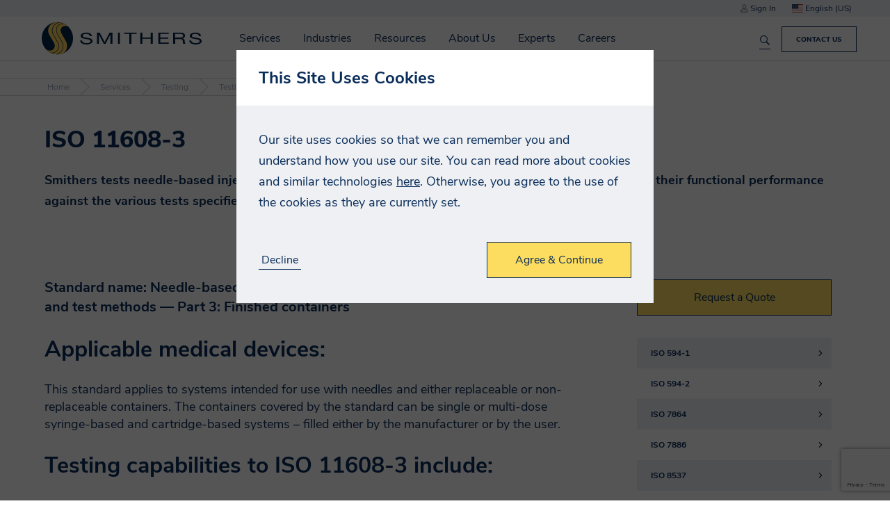

--- FILE ---
content_type: text/html; charset=utf-8
request_url: https://www.google.com/recaptcha/api2/anchor?ar=1&k=6Leb7jceAAAAADGWM3WQe9-_L3j7o8ESgATvSKjG&co=aHR0cHM6Ly9zbWl0aGVyc3BpcmEuY29tOjQ0Mw..&hl=en&v=PoyoqOPhxBO7pBk68S4YbpHZ&size=invisible&anchor-ms=20000&execute-ms=30000&cb=78b9p765uc9t
body_size: 48554
content:
<!DOCTYPE HTML><html dir="ltr" lang="en"><head><meta http-equiv="Content-Type" content="text/html; charset=UTF-8">
<meta http-equiv="X-UA-Compatible" content="IE=edge">
<title>reCAPTCHA</title>
<style type="text/css">
/* cyrillic-ext */
@font-face {
  font-family: 'Roboto';
  font-style: normal;
  font-weight: 400;
  font-stretch: 100%;
  src: url(//fonts.gstatic.com/s/roboto/v48/KFO7CnqEu92Fr1ME7kSn66aGLdTylUAMa3GUBHMdazTgWw.woff2) format('woff2');
  unicode-range: U+0460-052F, U+1C80-1C8A, U+20B4, U+2DE0-2DFF, U+A640-A69F, U+FE2E-FE2F;
}
/* cyrillic */
@font-face {
  font-family: 'Roboto';
  font-style: normal;
  font-weight: 400;
  font-stretch: 100%;
  src: url(//fonts.gstatic.com/s/roboto/v48/KFO7CnqEu92Fr1ME7kSn66aGLdTylUAMa3iUBHMdazTgWw.woff2) format('woff2');
  unicode-range: U+0301, U+0400-045F, U+0490-0491, U+04B0-04B1, U+2116;
}
/* greek-ext */
@font-face {
  font-family: 'Roboto';
  font-style: normal;
  font-weight: 400;
  font-stretch: 100%;
  src: url(//fonts.gstatic.com/s/roboto/v48/KFO7CnqEu92Fr1ME7kSn66aGLdTylUAMa3CUBHMdazTgWw.woff2) format('woff2');
  unicode-range: U+1F00-1FFF;
}
/* greek */
@font-face {
  font-family: 'Roboto';
  font-style: normal;
  font-weight: 400;
  font-stretch: 100%;
  src: url(//fonts.gstatic.com/s/roboto/v48/KFO7CnqEu92Fr1ME7kSn66aGLdTylUAMa3-UBHMdazTgWw.woff2) format('woff2');
  unicode-range: U+0370-0377, U+037A-037F, U+0384-038A, U+038C, U+038E-03A1, U+03A3-03FF;
}
/* math */
@font-face {
  font-family: 'Roboto';
  font-style: normal;
  font-weight: 400;
  font-stretch: 100%;
  src: url(//fonts.gstatic.com/s/roboto/v48/KFO7CnqEu92Fr1ME7kSn66aGLdTylUAMawCUBHMdazTgWw.woff2) format('woff2');
  unicode-range: U+0302-0303, U+0305, U+0307-0308, U+0310, U+0312, U+0315, U+031A, U+0326-0327, U+032C, U+032F-0330, U+0332-0333, U+0338, U+033A, U+0346, U+034D, U+0391-03A1, U+03A3-03A9, U+03B1-03C9, U+03D1, U+03D5-03D6, U+03F0-03F1, U+03F4-03F5, U+2016-2017, U+2034-2038, U+203C, U+2040, U+2043, U+2047, U+2050, U+2057, U+205F, U+2070-2071, U+2074-208E, U+2090-209C, U+20D0-20DC, U+20E1, U+20E5-20EF, U+2100-2112, U+2114-2115, U+2117-2121, U+2123-214F, U+2190, U+2192, U+2194-21AE, U+21B0-21E5, U+21F1-21F2, U+21F4-2211, U+2213-2214, U+2216-22FF, U+2308-230B, U+2310, U+2319, U+231C-2321, U+2336-237A, U+237C, U+2395, U+239B-23B7, U+23D0, U+23DC-23E1, U+2474-2475, U+25AF, U+25B3, U+25B7, U+25BD, U+25C1, U+25CA, U+25CC, U+25FB, U+266D-266F, U+27C0-27FF, U+2900-2AFF, U+2B0E-2B11, U+2B30-2B4C, U+2BFE, U+3030, U+FF5B, U+FF5D, U+1D400-1D7FF, U+1EE00-1EEFF;
}
/* symbols */
@font-face {
  font-family: 'Roboto';
  font-style: normal;
  font-weight: 400;
  font-stretch: 100%;
  src: url(//fonts.gstatic.com/s/roboto/v48/KFO7CnqEu92Fr1ME7kSn66aGLdTylUAMaxKUBHMdazTgWw.woff2) format('woff2');
  unicode-range: U+0001-000C, U+000E-001F, U+007F-009F, U+20DD-20E0, U+20E2-20E4, U+2150-218F, U+2190, U+2192, U+2194-2199, U+21AF, U+21E6-21F0, U+21F3, U+2218-2219, U+2299, U+22C4-22C6, U+2300-243F, U+2440-244A, U+2460-24FF, U+25A0-27BF, U+2800-28FF, U+2921-2922, U+2981, U+29BF, U+29EB, U+2B00-2BFF, U+4DC0-4DFF, U+FFF9-FFFB, U+10140-1018E, U+10190-1019C, U+101A0, U+101D0-101FD, U+102E0-102FB, U+10E60-10E7E, U+1D2C0-1D2D3, U+1D2E0-1D37F, U+1F000-1F0FF, U+1F100-1F1AD, U+1F1E6-1F1FF, U+1F30D-1F30F, U+1F315, U+1F31C, U+1F31E, U+1F320-1F32C, U+1F336, U+1F378, U+1F37D, U+1F382, U+1F393-1F39F, U+1F3A7-1F3A8, U+1F3AC-1F3AF, U+1F3C2, U+1F3C4-1F3C6, U+1F3CA-1F3CE, U+1F3D4-1F3E0, U+1F3ED, U+1F3F1-1F3F3, U+1F3F5-1F3F7, U+1F408, U+1F415, U+1F41F, U+1F426, U+1F43F, U+1F441-1F442, U+1F444, U+1F446-1F449, U+1F44C-1F44E, U+1F453, U+1F46A, U+1F47D, U+1F4A3, U+1F4B0, U+1F4B3, U+1F4B9, U+1F4BB, U+1F4BF, U+1F4C8-1F4CB, U+1F4D6, U+1F4DA, U+1F4DF, U+1F4E3-1F4E6, U+1F4EA-1F4ED, U+1F4F7, U+1F4F9-1F4FB, U+1F4FD-1F4FE, U+1F503, U+1F507-1F50B, U+1F50D, U+1F512-1F513, U+1F53E-1F54A, U+1F54F-1F5FA, U+1F610, U+1F650-1F67F, U+1F687, U+1F68D, U+1F691, U+1F694, U+1F698, U+1F6AD, U+1F6B2, U+1F6B9-1F6BA, U+1F6BC, U+1F6C6-1F6CF, U+1F6D3-1F6D7, U+1F6E0-1F6EA, U+1F6F0-1F6F3, U+1F6F7-1F6FC, U+1F700-1F7FF, U+1F800-1F80B, U+1F810-1F847, U+1F850-1F859, U+1F860-1F887, U+1F890-1F8AD, U+1F8B0-1F8BB, U+1F8C0-1F8C1, U+1F900-1F90B, U+1F93B, U+1F946, U+1F984, U+1F996, U+1F9E9, U+1FA00-1FA6F, U+1FA70-1FA7C, U+1FA80-1FA89, U+1FA8F-1FAC6, U+1FACE-1FADC, U+1FADF-1FAE9, U+1FAF0-1FAF8, U+1FB00-1FBFF;
}
/* vietnamese */
@font-face {
  font-family: 'Roboto';
  font-style: normal;
  font-weight: 400;
  font-stretch: 100%;
  src: url(//fonts.gstatic.com/s/roboto/v48/KFO7CnqEu92Fr1ME7kSn66aGLdTylUAMa3OUBHMdazTgWw.woff2) format('woff2');
  unicode-range: U+0102-0103, U+0110-0111, U+0128-0129, U+0168-0169, U+01A0-01A1, U+01AF-01B0, U+0300-0301, U+0303-0304, U+0308-0309, U+0323, U+0329, U+1EA0-1EF9, U+20AB;
}
/* latin-ext */
@font-face {
  font-family: 'Roboto';
  font-style: normal;
  font-weight: 400;
  font-stretch: 100%;
  src: url(//fonts.gstatic.com/s/roboto/v48/KFO7CnqEu92Fr1ME7kSn66aGLdTylUAMa3KUBHMdazTgWw.woff2) format('woff2');
  unicode-range: U+0100-02BA, U+02BD-02C5, U+02C7-02CC, U+02CE-02D7, U+02DD-02FF, U+0304, U+0308, U+0329, U+1D00-1DBF, U+1E00-1E9F, U+1EF2-1EFF, U+2020, U+20A0-20AB, U+20AD-20C0, U+2113, U+2C60-2C7F, U+A720-A7FF;
}
/* latin */
@font-face {
  font-family: 'Roboto';
  font-style: normal;
  font-weight: 400;
  font-stretch: 100%;
  src: url(//fonts.gstatic.com/s/roboto/v48/KFO7CnqEu92Fr1ME7kSn66aGLdTylUAMa3yUBHMdazQ.woff2) format('woff2');
  unicode-range: U+0000-00FF, U+0131, U+0152-0153, U+02BB-02BC, U+02C6, U+02DA, U+02DC, U+0304, U+0308, U+0329, U+2000-206F, U+20AC, U+2122, U+2191, U+2193, U+2212, U+2215, U+FEFF, U+FFFD;
}
/* cyrillic-ext */
@font-face {
  font-family: 'Roboto';
  font-style: normal;
  font-weight: 500;
  font-stretch: 100%;
  src: url(//fonts.gstatic.com/s/roboto/v48/KFO7CnqEu92Fr1ME7kSn66aGLdTylUAMa3GUBHMdazTgWw.woff2) format('woff2');
  unicode-range: U+0460-052F, U+1C80-1C8A, U+20B4, U+2DE0-2DFF, U+A640-A69F, U+FE2E-FE2F;
}
/* cyrillic */
@font-face {
  font-family: 'Roboto';
  font-style: normal;
  font-weight: 500;
  font-stretch: 100%;
  src: url(//fonts.gstatic.com/s/roboto/v48/KFO7CnqEu92Fr1ME7kSn66aGLdTylUAMa3iUBHMdazTgWw.woff2) format('woff2');
  unicode-range: U+0301, U+0400-045F, U+0490-0491, U+04B0-04B1, U+2116;
}
/* greek-ext */
@font-face {
  font-family: 'Roboto';
  font-style: normal;
  font-weight: 500;
  font-stretch: 100%;
  src: url(//fonts.gstatic.com/s/roboto/v48/KFO7CnqEu92Fr1ME7kSn66aGLdTylUAMa3CUBHMdazTgWw.woff2) format('woff2');
  unicode-range: U+1F00-1FFF;
}
/* greek */
@font-face {
  font-family: 'Roboto';
  font-style: normal;
  font-weight: 500;
  font-stretch: 100%;
  src: url(//fonts.gstatic.com/s/roboto/v48/KFO7CnqEu92Fr1ME7kSn66aGLdTylUAMa3-UBHMdazTgWw.woff2) format('woff2');
  unicode-range: U+0370-0377, U+037A-037F, U+0384-038A, U+038C, U+038E-03A1, U+03A3-03FF;
}
/* math */
@font-face {
  font-family: 'Roboto';
  font-style: normal;
  font-weight: 500;
  font-stretch: 100%;
  src: url(//fonts.gstatic.com/s/roboto/v48/KFO7CnqEu92Fr1ME7kSn66aGLdTylUAMawCUBHMdazTgWw.woff2) format('woff2');
  unicode-range: U+0302-0303, U+0305, U+0307-0308, U+0310, U+0312, U+0315, U+031A, U+0326-0327, U+032C, U+032F-0330, U+0332-0333, U+0338, U+033A, U+0346, U+034D, U+0391-03A1, U+03A3-03A9, U+03B1-03C9, U+03D1, U+03D5-03D6, U+03F0-03F1, U+03F4-03F5, U+2016-2017, U+2034-2038, U+203C, U+2040, U+2043, U+2047, U+2050, U+2057, U+205F, U+2070-2071, U+2074-208E, U+2090-209C, U+20D0-20DC, U+20E1, U+20E5-20EF, U+2100-2112, U+2114-2115, U+2117-2121, U+2123-214F, U+2190, U+2192, U+2194-21AE, U+21B0-21E5, U+21F1-21F2, U+21F4-2211, U+2213-2214, U+2216-22FF, U+2308-230B, U+2310, U+2319, U+231C-2321, U+2336-237A, U+237C, U+2395, U+239B-23B7, U+23D0, U+23DC-23E1, U+2474-2475, U+25AF, U+25B3, U+25B7, U+25BD, U+25C1, U+25CA, U+25CC, U+25FB, U+266D-266F, U+27C0-27FF, U+2900-2AFF, U+2B0E-2B11, U+2B30-2B4C, U+2BFE, U+3030, U+FF5B, U+FF5D, U+1D400-1D7FF, U+1EE00-1EEFF;
}
/* symbols */
@font-face {
  font-family: 'Roboto';
  font-style: normal;
  font-weight: 500;
  font-stretch: 100%;
  src: url(//fonts.gstatic.com/s/roboto/v48/KFO7CnqEu92Fr1ME7kSn66aGLdTylUAMaxKUBHMdazTgWw.woff2) format('woff2');
  unicode-range: U+0001-000C, U+000E-001F, U+007F-009F, U+20DD-20E0, U+20E2-20E4, U+2150-218F, U+2190, U+2192, U+2194-2199, U+21AF, U+21E6-21F0, U+21F3, U+2218-2219, U+2299, U+22C4-22C6, U+2300-243F, U+2440-244A, U+2460-24FF, U+25A0-27BF, U+2800-28FF, U+2921-2922, U+2981, U+29BF, U+29EB, U+2B00-2BFF, U+4DC0-4DFF, U+FFF9-FFFB, U+10140-1018E, U+10190-1019C, U+101A0, U+101D0-101FD, U+102E0-102FB, U+10E60-10E7E, U+1D2C0-1D2D3, U+1D2E0-1D37F, U+1F000-1F0FF, U+1F100-1F1AD, U+1F1E6-1F1FF, U+1F30D-1F30F, U+1F315, U+1F31C, U+1F31E, U+1F320-1F32C, U+1F336, U+1F378, U+1F37D, U+1F382, U+1F393-1F39F, U+1F3A7-1F3A8, U+1F3AC-1F3AF, U+1F3C2, U+1F3C4-1F3C6, U+1F3CA-1F3CE, U+1F3D4-1F3E0, U+1F3ED, U+1F3F1-1F3F3, U+1F3F5-1F3F7, U+1F408, U+1F415, U+1F41F, U+1F426, U+1F43F, U+1F441-1F442, U+1F444, U+1F446-1F449, U+1F44C-1F44E, U+1F453, U+1F46A, U+1F47D, U+1F4A3, U+1F4B0, U+1F4B3, U+1F4B9, U+1F4BB, U+1F4BF, U+1F4C8-1F4CB, U+1F4D6, U+1F4DA, U+1F4DF, U+1F4E3-1F4E6, U+1F4EA-1F4ED, U+1F4F7, U+1F4F9-1F4FB, U+1F4FD-1F4FE, U+1F503, U+1F507-1F50B, U+1F50D, U+1F512-1F513, U+1F53E-1F54A, U+1F54F-1F5FA, U+1F610, U+1F650-1F67F, U+1F687, U+1F68D, U+1F691, U+1F694, U+1F698, U+1F6AD, U+1F6B2, U+1F6B9-1F6BA, U+1F6BC, U+1F6C6-1F6CF, U+1F6D3-1F6D7, U+1F6E0-1F6EA, U+1F6F0-1F6F3, U+1F6F7-1F6FC, U+1F700-1F7FF, U+1F800-1F80B, U+1F810-1F847, U+1F850-1F859, U+1F860-1F887, U+1F890-1F8AD, U+1F8B0-1F8BB, U+1F8C0-1F8C1, U+1F900-1F90B, U+1F93B, U+1F946, U+1F984, U+1F996, U+1F9E9, U+1FA00-1FA6F, U+1FA70-1FA7C, U+1FA80-1FA89, U+1FA8F-1FAC6, U+1FACE-1FADC, U+1FADF-1FAE9, U+1FAF0-1FAF8, U+1FB00-1FBFF;
}
/* vietnamese */
@font-face {
  font-family: 'Roboto';
  font-style: normal;
  font-weight: 500;
  font-stretch: 100%;
  src: url(//fonts.gstatic.com/s/roboto/v48/KFO7CnqEu92Fr1ME7kSn66aGLdTylUAMa3OUBHMdazTgWw.woff2) format('woff2');
  unicode-range: U+0102-0103, U+0110-0111, U+0128-0129, U+0168-0169, U+01A0-01A1, U+01AF-01B0, U+0300-0301, U+0303-0304, U+0308-0309, U+0323, U+0329, U+1EA0-1EF9, U+20AB;
}
/* latin-ext */
@font-face {
  font-family: 'Roboto';
  font-style: normal;
  font-weight: 500;
  font-stretch: 100%;
  src: url(//fonts.gstatic.com/s/roboto/v48/KFO7CnqEu92Fr1ME7kSn66aGLdTylUAMa3KUBHMdazTgWw.woff2) format('woff2');
  unicode-range: U+0100-02BA, U+02BD-02C5, U+02C7-02CC, U+02CE-02D7, U+02DD-02FF, U+0304, U+0308, U+0329, U+1D00-1DBF, U+1E00-1E9F, U+1EF2-1EFF, U+2020, U+20A0-20AB, U+20AD-20C0, U+2113, U+2C60-2C7F, U+A720-A7FF;
}
/* latin */
@font-face {
  font-family: 'Roboto';
  font-style: normal;
  font-weight: 500;
  font-stretch: 100%;
  src: url(//fonts.gstatic.com/s/roboto/v48/KFO7CnqEu92Fr1ME7kSn66aGLdTylUAMa3yUBHMdazQ.woff2) format('woff2');
  unicode-range: U+0000-00FF, U+0131, U+0152-0153, U+02BB-02BC, U+02C6, U+02DA, U+02DC, U+0304, U+0308, U+0329, U+2000-206F, U+20AC, U+2122, U+2191, U+2193, U+2212, U+2215, U+FEFF, U+FFFD;
}
/* cyrillic-ext */
@font-face {
  font-family: 'Roboto';
  font-style: normal;
  font-weight: 900;
  font-stretch: 100%;
  src: url(//fonts.gstatic.com/s/roboto/v48/KFO7CnqEu92Fr1ME7kSn66aGLdTylUAMa3GUBHMdazTgWw.woff2) format('woff2');
  unicode-range: U+0460-052F, U+1C80-1C8A, U+20B4, U+2DE0-2DFF, U+A640-A69F, U+FE2E-FE2F;
}
/* cyrillic */
@font-face {
  font-family: 'Roboto';
  font-style: normal;
  font-weight: 900;
  font-stretch: 100%;
  src: url(//fonts.gstatic.com/s/roboto/v48/KFO7CnqEu92Fr1ME7kSn66aGLdTylUAMa3iUBHMdazTgWw.woff2) format('woff2');
  unicode-range: U+0301, U+0400-045F, U+0490-0491, U+04B0-04B1, U+2116;
}
/* greek-ext */
@font-face {
  font-family: 'Roboto';
  font-style: normal;
  font-weight: 900;
  font-stretch: 100%;
  src: url(//fonts.gstatic.com/s/roboto/v48/KFO7CnqEu92Fr1ME7kSn66aGLdTylUAMa3CUBHMdazTgWw.woff2) format('woff2');
  unicode-range: U+1F00-1FFF;
}
/* greek */
@font-face {
  font-family: 'Roboto';
  font-style: normal;
  font-weight: 900;
  font-stretch: 100%;
  src: url(//fonts.gstatic.com/s/roboto/v48/KFO7CnqEu92Fr1ME7kSn66aGLdTylUAMa3-UBHMdazTgWw.woff2) format('woff2');
  unicode-range: U+0370-0377, U+037A-037F, U+0384-038A, U+038C, U+038E-03A1, U+03A3-03FF;
}
/* math */
@font-face {
  font-family: 'Roboto';
  font-style: normal;
  font-weight: 900;
  font-stretch: 100%;
  src: url(//fonts.gstatic.com/s/roboto/v48/KFO7CnqEu92Fr1ME7kSn66aGLdTylUAMawCUBHMdazTgWw.woff2) format('woff2');
  unicode-range: U+0302-0303, U+0305, U+0307-0308, U+0310, U+0312, U+0315, U+031A, U+0326-0327, U+032C, U+032F-0330, U+0332-0333, U+0338, U+033A, U+0346, U+034D, U+0391-03A1, U+03A3-03A9, U+03B1-03C9, U+03D1, U+03D5-03D6, U+03F0-03F1, U+03F4-03F5, U+2016-2017, U+2034-2038, U+203C, U+2040, U+2043, U+2047, U+2050, U+2057, U+205F, U+2070-2071, U+2074-208E, U+2090-209C, U+20D0-20DC, U+20E1, U+20E5-20EF, U+2100-2112, U+2114-2115, U+2117-2121, U+2123-214F, U+2190, U+2192, U+2194-21AE, U+21B0-21E5, U+21F1-21F2, U+21F4-2211, U+2213-2214, U+2216-22FF, U+2308-230B, U+2310, U+2319, U+231C-2321, U+2336-237A, U+237C, U+2395, U+239B-23B7, U+23D0, U+23DC-23E1, U+2474-2475, U+25AF, U+25B3, U+25B7, U+25BD, U+25C1, U+25CA, U+25CC, U+25FB, U+266D-266F, U+27C0-27FF, U+2900-2AFF, U+2B0E-2B11, U+2B30-2B4C, U+2BFE, U+3030, U+FF5B, U+FF5D, U+1D400-1D7FF, U+1EE00-1EEFF;
}
/* symbols */
@font-face {
  font-family: 'Roboto';
  font-style: normal;
  font-weight: 900;
  font-stretch: 100%;
  src: url(//fonts.gstatic.com/s/roboto/v48/KFO7CnqEu92Fr1ME7kSn66aGLdTylUAMaxKUBHMdazTgWw.woff2) format('woff2');
  unicode-range: U+0001-000C, U+000E-001F, U+007F-009F, U+20DD-20E0, U+20E2-20E4, U+2150-218F, U+2190, U+2192, U+2194-2199, U+21AF, U+21E6-21F0, U+21F3, U+2218-2219, U+2299, U+22C4-22C6, U+2300-243F, U+2440-244A, U+2460-24FF, U+25A0-27BF, U+2800-28FF, U+2921-2922, U+2981, U+29BF, U+29EB, U+2B00-2BFF, U+4DC0-4DFF, U+FFF9-FFFB, U+10140-1018E, U+10190-1019C, U+101A0, U+101D0-101FD, U+102E0-102FB, U+10E60-10E7E, U+1D2C0-1D2D3, U+1D2E0-1D37F, U+1F000-1F0FF, U+1F100-1F1AD, U+1F1E6-1F1FF, U+1F30D-1F30F, U+1F315, U+1F31C, U+1F31E, U+1F320-1F32C, U+1F336, U+1F378, U+1F37D, U+1F382, U+1F393-1F39F, U+1F3A7-1F3A8, U+1F3AC-1F3AF, U+1F3C2, U+1F3C4-1F3C6, U+1F3CA-1F3CE, U+1F3D4-1F3E0, U+1F3ED, U+1F3F1-1F3F3, U+1F3F5-1F3F7, U+1F408, U+1F415, U+1F41F, U+1F426, U+1F43F, U+1F441-1F442, U+1F444, U+1F446-1F449, U+1F44C-1F44E, U+1F453, U+1F46A, U+1F47D, U+1F4A3, U+1F4B0, U+1F4B3, U+1F4B9, U+1F4BB, U+1F4BF, U+1F4C8-1F4CB, U+1F4D6, U+1F4DA, U+1F4DF, U+1F4E3-1F4E6, U+1F4EA-1F4ED, U+1F4F7, U+1F4F9-1F4FB, U+1F4FD-1F4FE, U+1F503, U+1F507-1F50B, U+1F50D, U+1F512-1F513, U+1F53E-1F54A, U+1F54F-1F5FA, U+1F610, U+1F650-1F67F, U+1F687, U+1F68D, U+1F691, U+1F694, U+1F698, U+1F6AD, U+1F6B2, U+1F6B9-1F6BA, U+1F6BC, U+1F6C6-1F6CF, U+1F6D3-1F6D7, U+1F6E0-1F6EA, U+1F6F0-1F6F3, U+1F6F7-1F6FC, U+1F700-1F7FF, U+1F800-1F80B, U+1F810-1F847, U+1F850-1F859, U+1F860-1F887, U+1F890-1F8AD, U+1F8B0-1F8BB, U+1F8C0-1F8C1, U+1F900-1F90B, U+1F93B, U+1F946, U+1F984, U+1F996, U+1F9E9, U+1FA00-1FA6F, U+1FA70-1FA7C, U+1FA80-1FA89, U+1FA8F-1FAC6, U+1FACE-1FADC, U+1FADF-1FAE9, U+1FAF0-1FAF8, U+1FB00-1FBFF;
}
/* vietnamese */
@font-face {
  font-family: 'Roboto';
  font-style: normal;
  font-weight: 900;
  font-stretch: 100%;
  src: url(//fonts.gstatic.com/s/roboto/v48/KFO7CnqEu92Fr1ME7kSn66aGLdTylUAMa3OUBHMdazTgWw.woff2) format('woff2');
  unicode-range: U+0102-0103, U+0110-0111, U+0128-0129, U+0168-0169, U+01A0-01A1, U+01AF-01B0, U+0300-0301, U+0303-0304, U+0308-0309, U+0323, U+0329, U+1EA0-1EF9, U+20AB;
}
/* latin-ext */
@font-face {
  font-family: 'Roboto';
  font-style: normal;
  font-weight: 900;
  font-stretch: 100%;
  src: url(//fonts.gstatic.com/s/roboto/v48/KFO7CnqEu92Fr1ME7kSn66aGLdTylUAMa3KUBHMdazTgWw.woff2) format('woff2');
  unicode-range: U+0100-02BA, U+02BD-02C5, U+02C7-02CC, U+02CE-02D7, U+02DD-02FF, U+0304, U+0308, U+0329, U+1D00-1DBF, U+1E00-1E9F, U+1EF2-1EFF, U+2020, U+20A0-20AB, U+20AD-20C0, U+2113, U+2C60-2C7F, U+A720-A7FF;
}
/* latin */
@font-face {
  font-family: 'Roboto';
  font-style: normal;
  font-weight: 900;
  font-stretch: 100%;
  src: url(//fonts.gstatic.com/s/roboto/v48/KFO7CnqEu92Fr1ME7kSn66aGLdTylUAMa3yUBHMdazQ.woff2) format('woff2');
  unicode-range: U+0000-00FF, U+0131, U+0152-0153, U+02BB-02BC, U+02C6, U+02DA, U+02DC, U+0304, U+0308, U+0329, U+2000-206F, U+20AC, U+2122, U+2191, U+2193, U+2212, U+2215, U+FEFF, U+FFFD;
}

</style>
<link rel="stylesheet" type="text/css" href="https://www.gstatic.com/recaptcha/releases/PoyoqOPhxBO7pBk68S4YbpHZ/styles__ltr.css">
<script nonce="XLkzEAelDspWJSQatBMPpQ" type="text/javascript">window['__recaptcha_api'] = 'https://www.google.com/recaptcha/api2/';</script>
<script type="text/javascript" src="https://www.gstatic.com/recaptcha/releases/PoyoqOPhxBO7pBk68S4YbpHZ/recaptcha__en.js" nonce="XLkzEAelDspWJSQatBMPpQ">
      
    </script></head>
<body><div id="rc-anchor-alert" class="rc-anchor-alert"></div>
<input type="hidden" id="recaptcha-token" value="[base64]">
<script type="text/javascript" nonce="XLkzEAelDspWJSQatBMPpQ">
      recaptcha.anchor.Main.init("[\x22ainput\x22,[\x22bgdata\x22,\x22\x22,\[base64]/[base64]/[base64]/ZyhXLGgpOnEoW04sMjEsbF0sVywwKSxoKSxmYWxzZSxmYWxzZSl9Y2F0Y2goayl7RygzNTgsVyk/[base64]/[base64]/[base64]/[base64]/[base64]/[base64]/[base64]/bmV3IEJbT10oRFswXSk6dz09Mj9uZXcgQltPXShEWzBdLERbMV0pOnc9PTM/bmV3IEJbT10oRFswXSxEWzFdLERbMl0pOnc9PTQ/[base64]/[base64]/[base64]/[base64]/[base64]\\u003d\x22,\[base64]\x22,\x22wobDisKvw6QAw7vCm8KRRcOnScOjHcOCDzwtwqIHw7VcB8OBwoscdhvDjMKwPsKOaS/[base64]/I0tSFy9dBQd7wpQ+f8O3w7cgwqzCj8ONwqx2dT5FN8KOw5h1woDDj8O2TcOBU8Olw5/ChcK3P1g8wonCp8KCGsKKd8KqwpDCssOaw4pQWWswT8OyRRtPBUQjw6jCsMKreEN5VnNqG8K9wpxrw6l8w5YUwpw/w6PCu2oqBcO6w6QdVMO1wpXDmAILw5XDl3jCl8Kcd0rCicO6VTggw4Ruw51Gw7BaV8K/VcOnK27ChcO5H8KhTzIVaMORwrY5w75LL8Osb1ApwpXCs3wyCcKRLEvDmnHDsMKdw7nCrFNdbMKWD8K9KDXDl8OSPSrCr8ObX03CtcKNSV/DiMKcKz/ChhfDlyDCjQvDnXjDrCEhwoXCmMO/RcK0w7ojwoRZwrLCvMKBMlFJISdzwoPDhMKKw7wcwobCgEjCgBEVOFrCisKsTgDDt8KcPFzDu8KRe0vDkRPDnsOWBQbClxnDpMKfwr1ufMOsPE9pw4BNwovCjcKRw7Z2Cz8cw6HDrsKzGcOVwprDtMO2w7t3wpYVLRRiCB/DjsKZdXjDj8ORwrLCmGrChznCuMKiKMKrw5FWwpPCg2h7HSwWw7zCnRnDmMKkw4LCjHQCwowxw6FKXcOWwpbDvMOvGcKjwp1aw49iw5A3fVd0Lx3Cjl7DvGLDt8O1OMKVGSYyw7J3OMOgSxdVw5nDs8KESE/CucKXF0VFVsKSWcOYKkHDo2MIw4hjCGzDhyc0CWTCmMKmDMOVw43Dtksgw7sow4EcwrXDpyMLwrfDsMO7w7BYwpDDs8KQw5MFSMOMwr3DgiEXXMKsLMOrChMPw7J+VSHDlcKdYsKPw7Mwe8KTVUDDtVDCpcKDwp/CgcKwwrRfPMKic8K1wpDDusKkw6N+w5PDnCzCtcKswps8Uit8Fg4HwrDCq8KZZcOjWsKxNRTCqTzCpsKyw7YVwps9JcOsWy5bw7nChMKPUmhKTjPClcKbNVPDh0ByWcOgEsK9fxstwo/DpcOfwrnDrA0cVMOAw4/CnsKcw582w4xkw4RhwqHDg8O3YMO8NMOew4UIwo4/A8KvJ04Uw4jCux8kw6DCpT8nwq/DhGjCpEkcw4DClMOhwo1bKTPDtMOvwqEfOcORW8K4w4AoEcOaPG8zaH3DrMKWBMO1EsOMGDJxUMOnHcK0ZxtNGhXDhsOSw4duZMOPaEYWS0ddw47Cq8OBcGPDsQfDux/Drz/CtMKvwqI3BcOvwrTCvQ/Ct8OzZxvDu340a1BrTsKOM8KXcgHDj3J1w7QEJATDhsKIw73CkcO8ESosw6LDmx1mdi/[base64]/wojDrg1QwplVw7ocCmccwrrCg8Occ8Opc8KIacKwdmYywpt4w7LDn1XDgCTDt3QIEcKvwpYmIsOrwpJYwpjDm0HDimsswo/Dn8Kvw47CtcKKMMOnwoLDoMKUwppVY8KWWDluw73CjMORw67DhmwwFQ8XKsKBEUjCtcKhaQ3DqsKcw4HDksKnwp/ChsO7UsO2w5PCo8OBc8KfA8KFwolWUXXCpUASc8Kiw5PClcK2e8OEBsOfw4VlUx/CqwfDjRB/IRdRUSVxY2AKwrUqw4wLwqLCr8OnLsKdw47Djl9rLWgcXMKLXSXDv8Kxw4jDhsK5e1/[base64]/DhcOrMzkCK1bDn8O7w6wSUMOAX8O2wqtpfcKZwoB6wpTCtcKkw7PDncK+w4rCmlPDrX7CsVrDmMKldsKLQcO/KcO4wpfDn8O6IXrCtB9JwpYMwqkxw5vCtsKywqF0wp7Cr1Q2d2ERwrA/[base64]/DhsOawrZjd0zDrgl+wq3Cvypmwql4Z3psw7cuw5kaw6PCkMKfP8KLVzURw4QQPsKfwqrCpMOLQGDCjUMewqIaw4XDo8OjRXXDg8OMSV3DtMOswpLDs8OTw7bCr8KrasOmEFzDucKNB8KbwrQYHEfCiMOYwpQkS8KGwobDlR4aRMO4Y8Okwr7Cs8KePC/CssKWLcKkw6HCjS/CnwLDkcOLEwdGwrbDtsOOVh4bw4djwp4GF8OiwoJsM8KDwrPDgy7CmyA3HcKYw4/CkzhVw4/CoCBpw6N1w64Uw4YEJnTDvTDCs2/Dq8OBRMO3McK2wpzCjcOrw6ZpwrnDq8KwSsOyw7xuwoQOaW9IOgogw4LCiMKoD1rDncKKUMOzVcKaDX7CpcOFw4XDrHAeXg/DpcKKV8O+wqcGZG3DsEB5wo7DiQ/CrHrDnsO5T8OTEU/DlSHDpDPDoMOpw7PChcOEwqvDgSFswqzDrcKmIcOew5dMXMK1UsOrw6IHMMKywqliJsKRw7zCiTsgNwXCssO0c2hVw4NpwoHCt8K7NcOKwqFJw5/DjMOFCVwZD8K8BMOgwp7CtFDCpMKWw4TCscOqIMKcwqzCh8OqMgrDvsKyMcKJw5QFNwkvIMO9w6pZHMO2wo3CmS7DpMKRXVTCjnLDv8KUAMK9w7/DksKNw4UFwpVbw6wrw4QqwrrDnFtqwqvDnMOHRX9Kw4ofwqBiw5ERw4EYCcKGwqLCuypyM8KjA8KIw6/[base64]/woNRRmLDgcKxwr3CnlEhw6zDqHVxKcK+aXTDksKCw6XCoMO/Wy9TCsOKWSPCqCpuw47DgsKLN8Oowo/CsifCqjrDmUXDqgbCu8OEw7XDmsKKw6Ilw73ClEfCksOlOxBBwqAGwrHDpsK3w7/Ch8Oaw5Z/wp3DocO8MEjCrDnCtnZ4DMOqBsOaHkJEGCDDrnU7w5IYwqrDumgNwpAww5E5ORjDtMOrwqvDpsOOCcOME8OSVwTDog3Ck3PCs8OSMUTDgMKINAgiwprCsUTCmsKxwprDjBnCpBkLwqlwSsKdbnV7wqInJwLCrMKjw75/[base64]/Dj8KpNjzDmT98w4UTasKjZcK+SQXCiyUmZEMNwrPCkGoDVAZnQ8KvB8KZwqE4wp93c8KsJRHDgkfDqcOAXEzDn058F8KZw4XCiHfDvMO9w5liRUHCvsOAwoLDlnAgw7zCsHzDvMOgw57ClDvDmEjDvsKKw4x/I8OUHsOnw7xRGmPCvUx1csOuwppwwpTDlWrCiB/[base64]/Du1EPwq1tC8OyRXXCjVDCgsONw51Fw4HCh8KMwp7Cl8OmXHHDkMKQwpgLGMO3w5TDhVJywp9Hagd/wrd0w4nCn8OsYnRlw7hIw7nCnsK/RMKgwo90w4kJXsKmwqwkwrPDtDNkOwZTwpUWw7PDmMKDw7TCg2Zbwqgzw6LDm0zDhsOpwpgBasOhLDjDmX80Ly3DuMOeCMKXw6NZelPCjTE0V8O0w7HCpcObw5DCq8KFwqvCqcOzKU/ChcKMcMOiwrPCiB4eAMOew4bCuMK+wqXCv03DlMOAOhN4UMOoFcKUUANKUMOcJCfCq8KEC04zw6YEcGl/wpvCm8Omw6vDqMKGbwtdwqApwpQ7w5bDtzwswrgiw6XCu8KRasKqw5DClnbCgMKlMz8UfcKHw73CrFY8Rw3DtHHCqiVmw5PDsMOOfw7DkjQ+SMOaw7zDtUXDgcOzwrF7wo19OVoWLVRAw7TCosOUw65jQj/DgznDisKzw7TDmSLDnsOODxjDtcKMPcKDa8K3wo/CpwvCncKyw4HCrh/DvMOQw4HCqsO8w7pSw70EZ8O3FwbCgMKfw4DCrkPCosOawr7DnzkEB8Ohw7zDoALCpHnClsKcI1LDqTbCu8O7bHXCkHUaf8Kiw5fDjQI9LxbDtsKowqcmemxvw5jDkUHCkUpPCwZzw6XCui8FbFhQCRTCtXRnw6LDgw/CmW3DoMOjwrbDvioZwqJiR8Odw6LCoMK+wqHDoGUywqptw6/[base64]/w6Qbwr7CuWfCtMO5wowSe8OnPgTDisOlaAJHwoVsWkrDlMKUwqvDocOCwpRfUcKmB3h2w6sSw6lzw5TDjD8DCcO4wo/DisOpw6bDhsKNwrHCtFw3w73CjcKCw6xGVMOhw5VCw5/DtifCvMK/wo3DtFg/w61awqzCvBHChsKlwpl+csOCwqDDqcOQdgDCikAfwrTCu0xadsOFwrYTR1jDqcK+VnvDq8O/VsKWNcOLHMKsPlHCoMO9woTDi8K/w4fCqQB7w6giw71rwoMzYcK0wrw1BkLCicOXRl/CvwELOgcibgDDvsKuw67CocO4wqnCjAXDgwlFBSrDgkRFE8KZw67DtsONwo3DtcOOXMOoSijDnsOjw6Asw6BcJcOHesOHScKlwptiPglbNcKbVcO3w7TClWVUBFfDuMOYMidgQsOxTsOaCVdyOcKewr1Sw6lQGH/ChnAcwonDuDNLSjBHwrXDucKkwotXVFDDvsOZw7QUeDB6w5siw6B3B8KxZy/[base64]/Cq8KcJBgTwrdAw7UgMsK9a8KKw6PDvcOlwr/CqMKLw4RZSB/[base64]/CkMKAwpfCn8Ozwos2Ii7DvCfCuW46OWlFwodvFsOow4nDqsK6woPClMOxw5vCrMKYJsKdw6sOIMO8fyRHTBrChMODwoEKwr4qwpcfYMOow5TDsQx/wqAjblBZwq9Uw6dPH8KBWMOBw4DCqcO6w7JQw6rCtsOzwrfDuMO4TDXDnAzDtghhXThgW1TCu8OJZ8OEfMKeCsOfMsOrOsOfD8Orw7TDmC0+FsKEbGAjw7/CmB/DkMOSwrDCvTnDoz4Pw7kSwo7CkGwCwpLCmsK4wqTDrGfDvFnDuTrCqG4bw7HDgEkSNMK2UjPDjsOKCcKHw7HCuxUdX8OmGkzCoELCkyI9w4Vuw4/[base64]/CunTCljAIw4BfwpLCqD1MQ8OMbMK5WsOBw6F9FUtlFwfDlcOBTTkvwq7CuHjDpR/DlcO+Q8Oyw64Lwrlfw48Lw47Cii3CqixYRDA6ZUHCvx3CoxnCuTo3OsOTw7Asw6/[base64]/DlcKVGTXDiglLMmLDoMKmwozCocKwOMOoDU4tw6Ziw7LCncOwwr3Dt3AHa1p0CghFw5kUwro/w4o6ScKswoZ7wp4SwoXCvsOzHsKEJhNDWyLDvsO/w4oZJMKcwqIwbMKfwpF0BcO3JsOcTcO3JMOtwrTDi33DvMOMVjpoQ8O0wpojwqrCv1Mod8KLwrlKCCXCjzgFZxoOHAzDicOhw7HCiHPCnsK+w4IDwpsJwq4wD8OawrEgw4sew6bDiVt9HcKzw6k0w5Y/wrrChhE8K17Cm8OvWQE+w77Cj8OQwo3CtVvDi8KWaUItOxAkwoAdw4HDvDfClCx7w7ZICi7Cm8KMNMK1V8KXwq/DosKcwoHCgFzDp24RwqfCmcK8wo1iSsKDHWPCsMOycVvDoD9Jw5RPwrwwDBLCuHd0w4HCscKow78Mw78hwr7CpE1zYcK+wqg6wpl8wqg6Mg7CokHDqAluw6TCoMKGw7/CpjsuwpNuEA3DlkjDg8KOXcKvw4HDui7DoMOywp8jw6EKwqpEUmDCuH9wMMKOwoZfUU/DlsOlwoB0w45/GcKDacO+GCNFw7Vrw41Awr1Vw6sMwpI3wqbDtcORI8OweMKFw5B7ScO+asKBw60iwr3DgsO4woHCs1DDmcKLWCI0WMKPwpfDv8O/OcONwrLCkBR0w6ELw7VDwobDoG/DtcOzasO4dsKVX8OjJcOuO8O4w7PCrFDDtsK1w7rCpVXCkm7Cpi3CslbDo8KKwqtOFMOGEsONIcKnw6Imw70Swp8mwptxw4ANw5k/[base64]/QTrCmgBKXUQAMsOMV8KBw50+J3LDrxPCsnTDtcOVw6TDlwclw5jDtXHCsSjCt8K4IsOYUsKuwqrDncOIUsKow6jCu8KJDsKkw4Znwr8/AMKWKMKhVMOxw5AIQF7Cs8OZw43DrV50HEPCgcOfJMOFwotZFsK/w5vDocK7wp/[base64]/Cqxppwodow6vDuU9HIx9AeMO9SDkxw4nCgnHCmsKBw4RSwrjCq8KXwpbCjcK4wrECwqnCtUx8wpnCmsKAw7LCtsKpw5fDtR8hwrhcw7LDjsOVwr3Dn2/CqMO+w4QZSDoVRV7Cs20QZy3DskTDlSBHKMKaw7bDrTHCqhtDLsK/w4FOD8KjPC/CmsK/wo9+B8OYIi7Cj8O1wqzDjMOPwoTCsAzChHNBYScSw5LDtMOML8KXXW5cJsOkw6shwobCs8OVwrfDscKowpjClsKcJF/[base64]/CssOpcMKAwoZSWzjDjD/Ck2JGw51EBhI8w70Mw53CoMK+WVXDq3nChsOAfBLCkS/[base64]/[base64]/CvMK1wrBjchvCvgZuwopdwqNoC8K1wqLCugs4T8Oow4kTwoLCjg3CicO8SsKjFcKPXnPDmVnDv8OPwqnCvkkLTcOJwp/CgsOGOWXCusOZwrorwr3DssO1OcO3w6DCkMKNwrvCj8OOw5nCrsO/V8OQw6rDom5lJ3LCtsKgw6rCtsOWDiMeMsKjJkVDwrs3w6PDpsOLw6nCi2/[base64]/[base64]/DlXDCl8OQDSjCp8KvVsK3w7XChQhjQMKBCMOcecKkH8Omw7jCvAvCu8KNIWgOwqF0WMOlPUgwKcKbFsO9w5DDh8K5w6LCn8O9VcKVcBF5w4TCv8KTw7pEwqHDszzDl8ONw4bCskfDjDzDkn4Sw6/CiWd8w7TChTLDuTVHwqXDjFbChsOweVHCn8ObwplvTcKbEUwRBsK1w4Bhw6/Dh8KLwoLCrSsAfcOQw5PDgMKww7l3w6cnYMOxLk3DvVTDgcKRwqjCisKmwo4BwrvDv2rCrSfClMO+woRmQTBwREDDjFLChwHCs8KJwr/Dl8OTIsOZaMKpwrlSAcKJwqxGw5NdwrxewqcgC8OLw53DiBHClcKdc0s2PsK9wq7DmTRZwoVFE8KGIcOpYm3CmVFkFWDCkhxaw44lW8KxNMKAw6jDkVHDiznDnMKPc8O2wrPCnUbDtQ/[base64]/w74Uwo/CqMKxEsKqw50Iw5E6V8OZckXCiMOwwo1ow4nCpMKpw7/DksOPDwfDrsKpPBnCmXHCpwzCrMKrw7EwRsOATUJFGFQ6Znluw4bCry4uw5TDmFzCssOywq0Uw7nCtVA1elrDtmpmJ3PDl28tw7YiWirCkcKMwp3CjR5uwrBdw4LDkcKiwpPCiWbDscORwpopw6HCrcOZIsOCMg8xw5ERGMKzZsKediFOUMOkwp/CtBzCmlpLw5xQLcKCw6XDhsOcw7pYRcOqw5XCs0/CkHENZGoGw4J6D2PCjcKDw5RmCRtKVmAFwoRqw7YoD8KvQ29Ywrwww4BsRzLDucO/[base64]/[base64]/CtxHCnMKjwrEaBMKOVn7Dp2rCrMOgUcKMTV7Du1jCgibDt2rCqsKxOz1Hwp13w4jDk8KMw4TDq2HCp8OYwq/Cq8OYdzXCmX3DvMOxCsOhbsKIdsKyfsKRw4bCqsOGw7Vve1jDtQfDu8ObUMKiw6LCuMOeNVU8Q8OMw71Efy0+wptpJiDCh8O5HcKXwoEaWcKKw44Sw53DucK6w6DDrcOTwpLCucKkfEbCqHotwo/CiDHCgWLDhsKSWsOTwo5KGsO1w78qU8Opw7JfRDoQwo9BwoHCtcKCw5LCqMOCZhNyW8O/wo3DoDnCq8OhGcK/wpLDrcKkw6rCl27DkMOYwrh/FcO/X1YgP8OECAbDjVMTDsO1D8Onw619FcK+w5rCgQUVCGEpw64dwq/CisOfwqnCrcKbY157XMK4wqMAwqfDkwQ5cMKyworCvsOcHihcBcOiw4IFw5nCk8KQNB7CtVjCiMK9w65uw6vDgsKJRMKOZQDDt8KYMRDDisODwq3CqMOQwrx6w4bDgcKhZMKRWcOcZHrDn8OYb8KSwpM6WltAw6PDgsOoe2sGEcOEw5ANwrbCocO/CMOyw7I7w7YqTnIWw7Z5w798KRxcw7QUwpXCucKowr/Cj8O/JH3Do3/Dg8Odw4sAwrtbwoQfw647w6dlwpfDm8O6fsK2V8K3UiR/wqTDusKxw4DCksOrw6d0w6/Cp8OZdGAwAsKgPsOZO3EGw5zCh8O8d8OvZC5Lw63Cm3vClVBwH8KYSxtFwr7Ck8Klw6HCnEJLwqRawr3CtnTDmgTClcOww53CsRtaEcKmwqbDiVPCrgAkwrxfwpHDi8K/Fw9ywp0lwqjDrMKbw4dCcTPDqMOTJcOPE8K/NVIEcSopCMOhwqRBAg7Ci8KzHMKeZsKuw6TCm8OZwrN4AMKSEMKqOm9PVcK0XMKcE8Klw6kNCMO4wqTDvcOZcC/DmgHDt8KMFcOEw5YSw7DDtsONw6fCoMKREEHDoMKiLX/DgMK0w7DDmsKfT07CvcKsbcKBwqYywrjCtcK4Uz3CgFt4aMKzwofCpwzClUt1S0TDjMO8SybCvlDDm8OxFXQ6HlLCpj7CvcKXIB7CrA/DgcOIesOjw58aw4bDjcO9wrVew4vCsj8cw7HCok3CpT3DvMOyw68ydzbClcOAw4PCnTfDgMKnF8O7wqYNPMOqMkPCnMK6wrDDnEPCjERFwpNPTW4gRl8/wphewoPDrmV+A8Okw41AcsOhw43CmMOrw6fDqkZqw7saw4MFwqxncCnChHZPBMKEwqrDqjXDmzNDBmjCmcOZH8Kdw6DDg1jDsypcw5NOwrrCmBPCqwXDhsO6TcKjwpxofV/Cm8OXSsKMQsKVAsKAcMOqTMKOw6vCr3FOw6FrfnMFwoZ/[base64]/[base64]/DqMOjQMKsw7zCmcONwqDDphhWVhXCucKjbMOWw4VaW2R7w5FjB1bDgsO3w7jDlMOwbF/CujjDhDPCqMOuwoJbRjPDpcKWw7l3w6LClx0HLsK7wrEtEgXCqF4dwrLCocOnHsKObcKxw4UEa8OIw5nDqMOww7xkf8Kiw7PDkR19Y8KJwqLDiXXCmsKLZH5/ZMOTDsKSw5NpKsKrwocxcSomw5MHwoQ+w6fCpVjDr8KFGFgiwoczw7Eew4IxwrlBfMKIRsK8D8O1woolwpAXwqTDuCVaw5Rww6vCmA7ChjQneghGw6tzLcKRwpzCucK+wrPDgcK0w7Yawr9vw4xSwpU5w5TDkGPCnMKTMcK/X3VrbcKhw5VEe8OXcTRmc8KRZxnCrk8CwqFzE8KTFHXDoi/ClsK6QsOSw6XDj2jDkRbDrh49FsKvw5LCj2VxQEHCtMO2MsK4w4c1wrZaw5XDhsOXIEwXFUJ3NsKUBsOlJ8O0asOvciklJntqw5c/B8OZP8KBXsKjw4nDmcOgw6wKwoTCvxYlw4k3w4LCoMOaZsKSTnc/woXCi0QDYkRFYAsdw4ZAdcOyw6LDlyTChlzCu0AEDsOEOsK/w6DDqcKqRD7DlsKVGFnDhcOVFsOnSiY9F8OwwpHDoMKZw6LCvzrDm8OZHcONw4LDm8KzfcKgCMKww6dyFnBIwpHCoALCrsO/UBXDlVjCvj04w77Ctm5EJMKIw4/DsF3CiU1Vw5lPw7DCq1PCnUHCl1jDqsONO8OZw40SLcO2EQvDssOmwoHCr35TJsKTw5jDqUPDjUAEKcOEXErDs8OKaxDCkGnDjcOgNcO5w7ogKX7CvmXCimlnw4bDngbDpcKkwrxTIRJVGRtKcV1REMOHwogvUTbClMONw6vDksKQw6fDnjrCv8KJw7/[base64]/DqsKwBcKAwrTDk3xqUG7CqsOMw6Rzw4o0wr5PwqjCuh0TXCJvK25vYMOSIcOIV8Knwq7DtcKracOdw4pswqh9w7A8HS3CjzgcewTCiBPCk8KMw47CmWlRR8O4w7zCtcKJRMO0w63DvkxkwqLClm4Jw7FsMcK/E1/CrGFOb8O2O8KkPcKxw6sUwrw0b8Ovw4vCicO4cHTDvsKKw6DCuMKww5xzwo0/CnZOwo/[base64]/woRuwrDDqgrDuRPDoEo1wrPCjEjCkSBwdMKVR8Odw7B+w4vCnMOEEMKyFHldacOvw4jDncONw7XDj8K9w77ChsO2O8KgRxHCqkjDrcOdwpXCosO3w7bCkcKTK8OUw5gxFElSNxrDhsOlNsOCwpx/w6MYw4vChMKRwq0+wqHDgsK8DcOIwoUyw7k9G8O4bh3CpC3CrUZIw7bCisOkCwPCqX4ILEbDgcKScMO7w4lDw4vDjMOLPDZ2G8OGAGdHZMOHX17Dkiwww4HCgE9CwrDClAnCkzMAwpwnwozDp8Oewq/CpAwuWcOlc8KwZQF1XCHDgDLCgMK9wpHCpztRwpbCkMK0B8KZasODX8KTw6rCmk7DkMKZw6Nvwpw0wo/CkiLDvR82SMKzw5vCmcKAw5YeO8K2w7vDqsOQLkjDtBfDrX/[base64]/DrzIpw4bCvTxDwoLDiFhywo0PwoLChVoQw6oRw7vCosO7ZTHDiUjCqT/CiCBHw57DlHjCvQHDjV7DpMKAwpDCuHAtXcO9wo/DmjlAworDvDvCo37Ds8KYdcOYeS7CgMKQw7DDrjjCqBUPw4Maw6TDk8OlVcOcQMOsKMKcwox0wqxzwp8qw7U4w6DDogjDjMKBwrPCtcO+w5bDmsKtwo5iFXbDv3V+w5g4G8OgwqNLZ8OzQxd2wrFIwrkrw6PCnlnDrDbCmVbDlDNHbQR7aMK/Jg3DgMOjwqhRc8OmBsOzwofCinjCpMKCd8O/w7Y7wqMRMiQBw4l2wosyHsO0ZMK2CEVrwozDnsKGwovCiMOjHMO1w53DssO4QcKrIGzDsDfDkDzCj07DjMONwojDi8O9w4nCtjgEZnMtRMOmwrHCmhtNw5YTXybCpzPDocObw7DChgzDtwfChMKUw67CgcKJw4nDp3gGf8ONFcKGES/[base64]/w45rVcKIMmLCnFUow5TDo8OGa8KBw4ZoCMOCwp1ecMOsw4QQL8KBE8OJZShtwrPDvgbDlsOXCMKPwrvCpcO2wqBgw4TCqCzCpsOLw5bCukLDo8KOwoNPw5nDrE9awr8iACXCoMOEwoXCq3AhY8O5HcKiDihrBF3DjsKbw6TDncKUw69ewo/DsMKJSDQbw7/ClVrCjMOdwqwmG8O9woHDuMKEdjfDscKZFkHCgT96woXDugJZw7FKwpxxw7AEwo7CnMOTO8KXwrRiRDZhVcO4w6ARw5MMcGZhWg/CkWHCjjFcw7vDrQR5C103w7xrw7bDjcK8IMKtw5DCusOpM8ODLsO4wrsRw7bCjmtywo5TwpJZDMOXw6DCnMO6f3nCjcOTwr9zF8OVwpzClsK1J8OAw7dOSy/[base64]/ARluw7dhwrZSw6/DlsKgw6zDtELCnRJ5w5zDsG92BkHCu8OacAs5w7R5Q1DCisO5wpPDklzDlsKfwrVKw7nDqcK6EcKHw7t0w7zDtMOOW8KuAcKaw6DCijDCl8OsV8Krw5AUw4AHesKaw5U7w6IKw4XDnwrDvG/DswhQa8KhVsKhO8KVw7BQeGoLPMKlTSzDswI/B8OlwpE/GlgRwpjDsinDn8OFXMO6wq3CsXHDkcOgwqPCl0Qtw5vCiEbDhMOpw6pUbsKjNcOKw7bCmDtfAcKewr5nFsOTwppIwoNEemoywoDDkcO4wrlmDsKLw4TCt3dMTcOOwrYcAcKUw6IJDsOTw4TDklHCssKXSsO1cALDvjoHwq/CkUHDtkwUw5NFEQFMfxdQw7hsPT16w6nCngVoe8KFSsKxKVxKMjnDg8KMwop1w4bDoWYWwoDCuAh4BcOKEsK+aGDCtV7DpcKrOcKlwrfDr8O2OMKjVsKXGRU/w6VKw6XCkThIL8OOwo8zwozCuMKjEDfDqsKXwpxXEFfCpgxWwq7DpHPDnsOMJcOkV8Osc8OFHTDDnkR/LsKpaMOmwq/[base64]/[base64]/CkAXCgjo7w6HCvHfDmR3CrMOYwq4KaQkew5FELMK8VcOWw6vClmLCkRHCjhPDkcKvw7XDucOQIsKxGMO/w7xLwpAWDlpKZsOAGsOowpYXSQ5jPnZ/[base64]/DpsKjw4YqbjnCncOrw7rCoELDocOZwqzCgTnCpsKzd8OaRDE9EW7CjBDCk8KTKMKJPsKePX97S3tRw6oewqDCiMK8MMOoKMK2w6V/[base64]/DlcOBw53CswVmw4nCgcKzV8Khw7/DtHVbMRvDpcOWw4bDosKlZTJ9YElrZcK4w6vCisO5w5nCjGTDuyvDhMOFwpnDiFFlZ8KfesOeRGdIEcOZwps9woA3SW7Ds8OuQz0FbsKWw6PCrzZqwqo2En9gdVbCuT/Cq8O6wozCtMOaIFDCkcKZw6rDm8OpAiFOdhvCvsOLbXzCtwQWwqFsw6xGJGTDuMOGwpx9PmhBIMKUw51aDsKRwplxP3UmBTDDhwQiU8K6woNZwqDCmSbCqMO9wpdLZsKGRyV/A2t/[base64]/[base64]/CvsOHw7EXw6g6w5jCnlPClMOEwp7DkCzCvsO2w4gbe8KrSG/CgcOOBcKubcKRwqHCujHCssK3ZcKUGBkww67DrcK6w7EcBsKjw7zCugrDtcOSPsKHwoQvw5jCgsOnwo/Dggcdw5M2w7bDvsOJOsKuw6TCnMKuVsO6NQxnwrpiwpNaw6PDnTTCssOlNjAUw7PDgMKkT30ew4/Ck8K6w50swpvDpcO2w57DgmtGS0vCjhkIw6rDjMOCO23Cs8OcVsOuL8K8wqTCniFLw63DgkcgFRjDmMOUKj12VUoAwoJDw6cpL8OTcMOlbS1fRhPDmMKoJQ81woJSw452OMKSY1EWw4rDjxxyw7bCiEFWwrPCtsKnMwgYf2UeAlgzw5/CtsOgwr4bwrnDuXfCnMKHJsKzdVjDjcORJ8KgwrbCq0DCt8KPT8OrRzrChBbDksOeEn3CshXDtcK5f8KTFwgKTkgUelHChMKew40lwqt6JgBlw6LCpMOKw4nDrsKSw7DCjyg7fcOrOC/DsiNrw7jCr8OjYsODwpXDpy/[base64]/Cg3JJLFV4DMKOdiTCkcO9wr/DgQsZFMOjRiXCuDrDhcKwIjRiwp9lP0LCk3x3w5/CghDDk8KicAnCisOrw6USEMKgBcORaGDCi2c9w5rDigTCu8Kkw7LDlcKGIUZ+wpgCw5sdEMK2JsOWwprCpFhjw7zDiDtRw4LDt1rCpn8FwqsfecO7U8Kowr4cBBbDsBY/KMKFL0HCrsKzw6B6wr5Dw4IgwqvDqsK5w4/CmXzDl24cGsOwdiUQR1LCoHlZwoLDmBPCocOWQgIBw4oXHW1mw5HCksOMKGfCqWsKDcOfB8KYC8KORcO9wopTwobCrzojNELDtkHDnFjCsnROZsKCw55xDsORJ0kLwpbDh8KWOF1uUMOYJ8OfwrHCqS/DlBkvMk5Ywp7Cm3vCokfDq0tdIzNfw63CgG/DocOsw5A1w7ZcX2R/w7M8EWhtPsOWwo9nw4oRw40Gwq/DisKuw7zDkzDDryXDpMKoakJxX1zCocOSwqfCh2vDvTBacSnDjcKrccO6w6pPYcKOw6zCsMKpLcK2ZcO8wrwswpNOwqYZwp7DpW3Cil4yd8OSw4Z0w7lKdwsbw585wqfDusKIw5XDsXlmSsKmw4/Cl0VtwpjCoMOHb8OhEXDCvx7CjyPCksKLCB7DjMOxdMO8wphESS4EahPCv8KfRTLDjx84IBZzJU3CilzCoMKHJMORHsKIfSjDtBDCpBnCtwhYwqInGsOTSsONw6/CiXc5FG/DpcO/axhLw4AtwoYcw5JjHDQBw68XG3PDoS/Cl0MIwqvDvcKzw4FPw6/[base64]/DpMOlBMKZMTgZE8KXwrEyasKPwrRjwrnCvUDCgcKTRD7CrjbDlwPDpMKNw5hteMKOwp/DqMOWG8O9w5PDicOsw7BZwoLCpsOhEg8Yw7LDkGMSbiTCrsOlEcKhGSshaMKxPcK5Y082w4stHmLCkxDDl1jChsKYKcOHAsKIw7JLd0xxw4B4DcOyVTEidCjDn8K1wrAPHT5nwqBBwqHDrADDqcO9wobDvGcWED0lfGANw7xDwol5wpQvE8O/UcOMfsKfWE8iCTHDrGU8QcKxcAkuwo3CsFVmwrDDqEfCtHDDqsK3wrnCp8KXMcOJVcKUCXTDoi7CvMOgw6zDt8KvOQfCgMOPQMKgwrXDmD/DrsOlbcK0Cm9wbANlMMKNwrDClkjCpsOHCsOTw4LCjgHDrMOVwpdkw4cow7pIJcKMLQLDkMKuw7PCr8Okw7YbwqkfIQTDtWYYQcOqwrfCsWHDhMOrd8O9WcKMw5ljw5DDqQLDk01TT8KqR8O4CE4tE8KzeMOIwpMYNcObR3zDisOCw47DusKPcmzDrlVSasKtLX/DssOXw4lGw5hTIT8hZ8KgA8Kbw5bCpsOpw4fCncOjw53Cr3jDssO4w5h+AiHDlhbDosKiLcOjwr/DuGwbwrbDiggTwqfDvWDDrwUTXMOgwo8zwrBmw4HDvcObwo/Cu2xeJz3DoMOCR1gIWMKHw7Z/P1XCjcONwpzCvRkPw4k0e2Adwrhdw6fCv8KPw6wzwrDDkcK0wpdVwpQUw5RtFVnDgkVrHR9jw458QyppEcKXwrrDugtEdV8/[base64]/w7IhQD3CvSI7wo8ww5zDlcOAwpw6PHVKwrkrw5zDhxfCuMOMw5Mgwq5ew4IIZ8O6wqjCr3JKwrw5HE0Mw4DDq3TDugwzw4lnw4jCin/DsRvCnsO8w6lcbMOiwrfCqzcHCcOdwrgiw71yd8KDTsKrw6VFISQOwohtwp8OGihjw48pw44PwrAiw5sTAzgHR3Mew6oZVy8/ZcOYSGnCmgdbCBxYw4l7PsK7b13Co33CvkIsbVjDgcKHwos+ZXjCsXzDu2rDkMOFGMOgcsOcwptoWcKoZsKDw5wAwqPDjFRwwoArJsOwwoTDt8ONQ8OWW8OnZxHCuMKORsOmw5VBw6xaOm8zXMKYwq/[base64]/[base64]/wq93bMOQVcKpC8OIcgo0TUZ3UgDCrRzDkcOaVcOIwosIc3YoIsOcw6nCoDfDnQRQBcKiw6rCuMOdw57DtcKCJMO/wozDsinCosOEwqPDoWhSHcO8wpBwwrYbwq1pwpktwq0xwqEsAENJRsKMYcKyw55NeMKJw6PDsMKWw4nDpsK+AcKefh/DgcK6eDIaAcOUfxLDgcKMTsOwOiVQCcKZB1oGwr7CvWQuXMOywqMOw7jCgsOSwr3CqcKJwpjChUTCmAbCp8KnJnUqewt/[base64]/[base64]/Cr8Obw45kc3oUw4hJLhXDrsO7wrtGBinDuTXCn8KjwptVVzQEwpTChg89wpk5JinDp8KRw4XCkHVqw6JlwpnCkzbDvQtvw5zDnxnDq8Kzw5A/[base64]/[base64]/[base64]/CpwrCpCnCncObJMKIw6bDpSLDncOSwpfDs2UmPMKmGMO+w5/Dk1vCqsK9Z8KKwobChsKZEwZ6w43Cr1HDijjDiDFLecOzcF1fO8K2w6HChMKnZRrCvQLDkDHDscK+w7hWwrI9YMKCwqrDjsOOw5Ypwp80BcOPeRt9wqEgKV3Dj8OOD8K5w4XCuD0ORxfClw3DhsKKwoPCtcOjwo/Cqwwww57Clk/Cv8Oqw74KwoPCrwZSR8KBFMKBw4LCo8O9JwrCs3ROw7PCgsOLwrV5w4HDjlHDqcKEWDU1FQkcUB46f8KWw73Cs3hqMcKiw640OMOHXWrCqsKbw5zCmMODw68bWCd5F04fDCViUsK9woFkLlrDl8ObBcKpw6I9SArCiS/[base64]/UcKzGntYbsOxwrDCnDpewr9IwqrCuxofwqHDsDUNUjDCtMOvwq4CB8Ogw4rCjcOxwoxyIAjCtUcfRCwiB8OnDHZZQH/ClcOCSR1TUEtFw7nCi8O2wprCjMOhJ2YaBMOTwqEOwrsIw7fDsMKjPDPDhh9tA8OmUCHDksKdIR3DgsO2IMKpw4ZkwpLDgk3Dl1DCm0DCl3/CgUzDhcK8KC86w456w50JDMKDY8KxOSRNBxPCmQzClRfDj1TDoVHDicK1wr1KwrvCvMKdOk7DgBbCrsKeBQDDj1vDusKRw6kaCsK9T1I3w7HCpUvDsE/DjsKAWMOfwqnDlxgEXiTCgHLDiSXCl2g3JzvCpcOWwpEyw5XDosK3WBfClBNlGWbDosKDwprDj2zDssOEEQ/DhcO9DGRvw7Z1w4jDs8K0Z0bCosOFHj0nDsKdEQzDkBvDh8O2P03CrSk4UMOMwrrCnsOlKcOXwprCmFtUwrlPw6phG3TCmcK7PsKrwqwMOGNMChhqCsKSACVjUgDDvDtPIRJ7wqrCuC/CicKFw5nDncOEwo9dIy7CqMKHw58OTDbDlMOHfhh1wo02TGVfF8Ktw5fDrMKqw6JOw7QlHgnCsGV/[base64]/wovCnUDCtFQJBsKQAgTCmMOsSCjDuB7DssK2TwFlVcOYw5DChmZtw67ChMO9VsOXw5/Cm8OGw71gw5rDoMKoBhDCnUFQwpXDhcOaw4E+TgXCjcOwIsKXwrc5SsOVwqHCi8Osw4XCtcOpQcODw57DosKkbxw3exMPFGwNw6kZdgRNJn01SsKQbMOcAFLDscOdSxAww7/[base64]/PyNdwp8lU8KyX3sIIxbCjlVhbzlSwooofERKUxR/enhXBSocwqscCELClMOhVsK2w6PDsAvDpMOKNsOOR1xhwr3DjsKAbzsNwp8wccK+w5LCjxXDj8OUdAnCq8KQw73DrsO2w5Q9wp/CjcOdU2Axw7vCnnHClivCsXsvFiBAVyk2w7nChsKvwqdNw5nCpcKxMGnDr8KLGx7Ck1XCmyvDuT5Dw4Nqw6zCtyRAw4nCsjhmY0jChAYTR1fDlEY6w7zClcOCDMKXwqrCqcK9CsKeCcKjw4J9w7RIwqnCrD7CgRc/wr7ClxVnw6vCsWzDocObIsKsdGYzPsO4CBE+wq3ChMKLw71HT8KAYkzCq2DDmBnCjsKCNwtTfcO7w57CqwbCmsOvwr7ChD1Vf0nCtsOVw5XDi8OZwr7Cri58wqrDqsKswrVNw7RzwpwMFVcDw4/[base64]/w4olXcKlIlx2wrlTShrDi8OUdcOGwrrDk1jDgiohw6tVU8K3wr/CuzQCf8ObwpBAMcOmwqoJw4HCtMKIOTfCr8KTG0rDtHFKw4g7eMOGRcKkScOywpcew57Cljp7w606w5suw7g2wo5uQ8KyN3FUwr5swop/IxHCpMOQw5jCgA8Dw4sOUMODw4/DgcKHWyoiw4zDuxnClgTCs8OwQDggw6rCtEA+wrnCoFpUHH/[base64]/CgMKOKD9gwpYzw7DCtioRf0HCvDUAwps/wp1ddwsZHMO1wo/CicKowp0tw5TDhcORLhnCv8K+w4lswpXCglzCusOBAz3Dg8Kww6Vww78dwpXDrsKGwoIYw4zCkX/DpMO1wqsxNFzCmsKVZijDoAUzZm3CsMOyJ8KeaMOlw49/[base64]/dBXCtsKsf8KqCcOIUFDDnVzCosKzwp7DtXozwqxfw7PDicOmwqh0woHCksKBR8KFdMKmAMOfT2zDh3x6wojDgz9AUAzCmcKyQH1zIsOeMsKCw651WW3DssOxPcOjeWrDiUfClcOOwoHCslkiwokmwpcDw4DDgBzCu8OCRxAkwqc/wqzDk8KowonCt8Okwrxaw7/Dj8KPw6/[base64]/ZhDDl8OAbMKtIV9YK8OXEAvDjMO0AMOlwpvCmsOsMsKlw6vDqX/[base64]/Dq8OFasOxaj0GUHXCksOlWcO4R14Hwo7CnB1FLsKpTAhGwrXDpsOSU2bDm8K9w4hjHMKTbsOMwpNNw7NpPcODw4M/OT1EKyVMbxvCr8OxFsKkE3vDusKgAsKOXGApw4HCucO+Q8OeIgbDiMOvw54aIcKSw7s5w64rSjZPFMOuSmTCrxvCpMO5LsOzJA/CksOtwrBFwq8qwo/DmcKfwqHDgF4cwpAkwrlyL8KeHsOlHmlVCsOzw4fCmz4sfmDDqMK3QWksfMKqeBw0wq1ual7DkMKndMOmQwXDgSvCg24XbsOmwrcgWy0nPlzCrcO3GyzDjMOowrpBPMK+wozDs8O2VMOOPMKzw47CmsOGwrXDqS4xw4vDi8OaGcKmScKYIsKnCF/DiljDpMOISsO/ADRewqVDwr/CvxTDm20NDsOsFnnDnn8AwrxuLEfDuHvCnVTCkGrDgMOCw7HDjcO6wo/CqinDvn3DlsOvwpRUIcKUw6Q6w67CqW9DwoJIL2jDpXzDqMKzwqZvInbCsifDucOAV1bDkGkeaXc/wpQgI8KLw6PDpMOISMKFORAHeCAZwqNKwrzClcOqI35AWsKxw7k9w7JFaEcgKUrDjcKyZA1MdCPDpsOLw6bDhVjCjMKhJy1jD1LDtcOnE0XCp8Ocw5HCjzbDiT9zTcK4w7Iow5HDoR97wqTDoWwyJMOew7Qiw7hXw4AgJMKdM8OdIcO/P8OnwrwYwoNww4cefcOTBsOKMsO5w57Cn8KmwrfDvj53wr7DgxgwWsOlZsKbZcKsfsK/\x22],null,[\x22conf\x22,null,\x226Leb7jceAAAAADGWM3WQe9-_L3j7o8ESgATvSKjG\x22,0,null,null,null,0,[21,125,63,73,95,87,41,43,42,83,102,105,109,121],[1017145,971],0,null,null,null,null,0,null,0,null,700,1,null,0,\[base64]/76lBhmnigkZhAoZnOKMAhmv8xEZ\x22,0,1,null,null,1,null,0,1,null,null,null,0],\x22https://smitherspira.com:443\x22,null,[3,1,1],null,null,null,1,3600,[\x22https://www.google.com/intl/en/policies/privacy/\x22,\x22https://www.google.com/intl/en/policies/terms/\x22],\x22AQGfLBpS3TANHxv0mJkJ9PZk81SYx2cVj0r+V0gXm8o\\u003d\x22,1,0,null,1,1769281707323,0,0,[135,246,73,177],null,[29,65,217,142,194],\x22RC-qEWfajO9ZaYhHw\x22,null,null,null,null,null,\x220dAFcWeA4VGnp7FGmGkPlHdcTSTj9X0ABqfAx-4Fb7AZiZZUpi1EfbRTlXnb-XX6yB_ZSxcFDAAKcdjHUeJnMm5FyX5rK0Ow2OBA\x22,1769364507384]");
    </script></body></html>

--- FILE ---
content_type: text/html; charset=utf-8
request_url: https://www.google.com/recaptcha/api2/anchor?ar=1&k=6Leb7jceAAAAADGWM3WQe9-_L3j7o8ESgATvSKjG&co=aHR0cHM6Ly9zbWl0aGVyc3BpcmEuY29tOjQ0Mw..&hl=en&v=PoyoqOPhxBO7pBk68S4YbpHZ&size=invisible&anchor-ms=20000&execute-ms=30000&cb=xea2am8b9sz
body_size: 48541
content:
<!DOCTYPE HTML><html dir="ltr" lang="en"><head><meta http-equiv="Content-Type" content="text/html; charset=UTF-8">
<meta http-equiv="X-UA-Compatible" content="IE=edge">
<title>reCAPTCHA</title>
<style type="text/css">
/* cyrillic-ext */
@font-face {
  font-family: 'Roboto';
  font-style: normal;
  font-weight: 400;
  font-stretch: 100%;
  src: url(//fonts.gstatic.com/s/roboto/v48/KFO7CnqEu92Fr1ME7kSn66aGLdTylUAMa3GUBHMdazTgWw.woff2) format('woff2');
  unicode-range: U+0460-052F, U+1C80-1C8A, U+20B4, U+2DE0-2DFF, U+A640-A69F, U+FE2E-FE2F;
}
/* cyrillic */
@font-face {
  font-family: 'Roboto';
  font-style: normal;
  font-weight: 400;
  font-stretch: 100%;
  src: url(//fonts.gstatic.com/s/roboto/v48/KFO7CnqEu92Fr1ME7kSn66aGLdTylUAMa3iUBHMdazTgWw.woff2) format('woff2');
  unicode-range: U+0301, U+0400-045F, U+0490-0491, U+04B0-04B1, U+2116;
}
/* greek-ext */
@font-face {
  font-family: 'Roboto';
  font-style: normal;
  font-weight: 400;
  font-stretch: 100%;
  src: url(//fonts.gstatic.com/s/roboto/v48/KFO7CnqEu92Fr1ME7kSn66aGLdTylUAMa3CUBHMdazTgWw.woff2) format('woff2');
  unicode-range: U+1F00-1FFF;
}
/* greek */
@font-face {
  font-family: 'Roboto';
  font-style: normal;
  font-weight: 400;
  font-stretch: 100%;
  src: url(//fonts.gstatic.com/s/roboto/v48/KFO7CnqEu92Fr1ME7kSn66aGLdTylUAMa3-UBHMdazTgWw.woff2) format('woff2');
  unicode-range: U+0370-0377, U+037A-037F, U+0384-038A, U+038C, U+038E-03A1, U+03A3-03FF;
}
/* math */
@font-face {
  font-family: 'Roboto';
  font-style: normal;
  font-weight: 400;
  font-stretch: 100%;
  src: url(//fonts.gstatic.com/s/roboto/v48/KFO7CnqEu92Fr1ME7kSn66aGLdTylUAMawCUBHMdazTgWw.woff2) format('woff2');
  unicode-range: U+0302-0303, U+0305, U+0307-0308, U+0310, U+0312, U+0315, U+031A, U+0326-0327, U+032C, U+032F-0330, U+0332-0333, U+0338, U+033A, U+0346, U+034D, U+0391-03A1, U+03A3-03A9, U+03B1-03C9, U+03D1, U+03D5-03D6, U+03F0-03F1, U+03F4-03F5, U+2016-2017, U+2034-2038, U+203C, U+2040, U+2043, U+2047, U+2050, U+2057, U+205F, U+2070-2071, U+2074-208E, U+2090-209C, U+20D0-20DC, U+20E1, U+20E5-20EF, U+2100-2112, U+2114-2115, U+2117-2121, U+2123-214F, U+2190, U+2192, U+2194-21AE, U+21B0-21E5, U+21F1-21F2, U+21F4-2211, U+2213-2214, U+2216-22FF, U+2308-230B, U+2310, U+2319, U+231C-2321, U+2336-237A, U+237C, U+2395, U+239B-23B7, U+23D0, U+23DC-23E1, U+2474-2475, U+25AF, U+25B3, U+25B7, U+25BD, U+25C1, U+25CA, U+25CC, U+25FB, U+266D-266F, U+27C0-27FF, U+2900-2AFF, U+2B0E-2B11, U+2B30-2B4C, U+2BFE, U+3030, U+FF5B, U+FF5D, U+1D400-1D7FF, U+1EE00-1EEFF;
}
/* symbols */
@font-face {
  font-family: 'Roboto';
  font-style: normal;
  font-weight: 400;
  font-stretch: 100%;
  src: url(//fonts.gstatic.com/s/roboto/v48/KFO7CnqEu92Fr1ME7kSn66aGLdTylUAMaxKUBHMdazTgWw.woff2) format('woff2');
  unicode-range: U+0001-000C, U+000E-001F, U+007F-009F, U+20DD-20E0, U+20E2-20E4, U+2150-218F, U+2190, U+2192, U+2194-2199, U+21AF, U+21E6-21F0, U+21F3, U+2218-2219, U+2299, U+22C4-22C6, U+2300-243F, U+2440-244A, U+2460-24FF, U+25A0-27BF, U+2800-28FF, U+2921-2922, U+2981, U+29BF, U+29EB, U+2B00-2BFF, U+4DC0-4DFF, U+FFF9-FFFB, U+10140-1018E, U+10190-1019C, U+101A0, U+101D0-101FD, U+102E0-102FB, U+10E60-10E7E, U+1D2C0-1D2D3, U+1D2E0-1D37F, U+1F000-1F0FF, U+1F100-1F1AD, U+1F1E6-1F1FF, U+1F30D-1F30F, U+1F315, U+1F31C, U+1F31E, U+1F320-1F32C, U+1F336, U+1F378, U+1F37D, U+1F382, U+1F393-1F39F, U+1F3A7-1F3A8, U+1F3AC-1F3AF, U+1F3C2, U+1F3C4-1F3C6, U+1F3CA-1F3CE, U+1F3D4-1F3E0, U+1F3ED, U+1F3F1-1F3F3, U+1F3F5-1F3F7, U+1F408, U+1F415, U+1F41F, U+1F426, U+1F43F, U+1F441-1F442, U+1F444, U+1F446-1F449, U+1F44C-1F44E, U+1F453, U+1F46A, U+1F47D, U+1F4A3, U+1F4B0, U+1F4B3, U+1F4B9, U+1F4BB, U+1F4BF, U+1F4C8-1F4CB, U+1F4D6, U+1F4DA, U+1F4DF, U+1F4E3-1F4E6, U+1F4EA-1F4ED, U+1F4F7, U+1F4F9-1F4FB, U+1F4FD-1F4FE, U+1F503, U+1F507-1F50B, U+1F50D, U+1F512-1F513, U+1F53E-1F54A, U+1F54F-1F5FA, U+1F610, U+1F650-1F67F, U+1F687, U+1F68D, U+1F691, U+1F694, U+1F698, U+1F6AD, U+1F6B2, U+1F6B9-1F6BA, U+1F6BC, U+1F6C6-1F6CF, U+1F6D3-1F6D7, U+1F6E0-1F6EA, U+1F6F0-1F6F3, U+1F6F7-1F6FC, U+1F700-1F7FF, U+1F800-1F80B, U+1F810-1F847, U+1F850-1F859, U+1F860-1F887, U+1F890-1F8AD, U+1F8B0-1F8BB, U+1F8C0-1F8C1, U+1F900-1F90B, U+1F93B, U+1F946, U+1F984, U+1F996, U+1F9E9, U+1FA00-1FA6F, U+1FA70-1FA7C, U+1FA80-1FA89, U+1FA8F-1FAC6, U+1FACE-1FADC, U+1FADF-1FAE9, U+1FAF0-1FAF8, U+1FB00-1FBFF;
}
/* vietnamese */
@font-face {
  font-family: 'Roboto';
  font-style: normal;
  font-weight: 400;
  font-stretch: 100%;
  src: url(//fonts.gstatic.com/s/roboto/v48/KFO7CnqEu92Fr1ME7kSn66aGLdTylUAMa3OUBHMdazTgWw.woff2) format('woff2');
  unicode-range: U+0102-0103, U+0110-0111, U+0128-0129, U+0168-0169, U+01A0-01A1, U+01AF-01B0, U+0300-0301, U+0303-0304, U+0308-0309, U+0323, U+0329, U+1EA0-1EF9, U+20AB;
}
/* latin-ext */
@font-face {
  font-family: 'Roboto';
  font-style: normal;
  font-weight: 400;
  font-stretch: 100%;
  src: url(//fonts.gstatic.com/s/roboto/v48/KFO7CnqEu92Fr1ME7kSn66aGLdTylUAMa3KUBHMdazTgWw.woff2) format('woff2');
  unicode-range: U+0100-02BA, U+02BD-02C5, U+02C7-02CC, U+02CE-02D7, U+02DD-02FF, U+0304, U+0308, U+0329, U+1D00-1DBF, U+1E00-1E9F, U+1EF2-1EFF, U+2020, U+20A0-20AB, U+20AD-20C0, U+2113, U+2C60-2C7F, U+A720-A7FF;
}
/* latin */
@font-face {
  font-family: 'Roboto';
  font-style: normal;
  font-weight: 400;
  font-stretch: 100%;
  src: url(//fonts.gstatic.com/s/roboto/v48/KFO7CnqEu92Fr1ME7kSn66aGLdTylUAMa3yUBHMdazQ.woff2) format('woff2');
  unicode-range: U+0000-00FF, U+0131, U+0152-0153, U+02BB-02BC, U+02C6, U+02DA, U+02DC, U+0304, U+0308, U+0329, U+2000-206F, U+20AC, U+2122, U+2191, U+2193, U+2212, U+2215, U+FEFF, U+FFFD;
}
/* cyrillic-ext */
@font-face {
  font-family: 'Roboto';
  font-style: normal;
  font-weight: 500;
  font-stretch: 100%;
  src: url(//fonts.gstatic.com/s/roboto/v48/KFO7CnqEu92Fr1ME7kSn66aGLdTylUAMa3GUBHMdazTgWw.woff2) format('woff2');
  unicode-range: U+0460-052F, U+1C80-1C8A, U+20B4, U+2DE0-2DFF, U+A640-A69F, U+FE2E-FE2F;
}
/* cyrillic */
@font-face {
  font-family: 'Roboto';
  font-style: normal;
  font-weight: 500;
  font-stretch: 100%;
  src: url(//fonts.gstatic.com/s/roboto/v48/KFO7CnqEu92Fr1ME7kSn66aGLdTylUAMa3iUBHMdazTgWw.woff2) format('woff2');
  unicode-range: U+0301, U+0400-045F, U+0490-0491, U+04B0-04B1, U+2116;
}
/* greek-ext */
@font-face {
  font-family: 'Roboto';
  font-style: normal;
  font-weight: 500;
  font-stretch: 100%;
  src: url(//fonts.gstatic.com/s/roboto/v48/KFO7CnqEu92Fr1ME7kSn66aGLdTylUAMa3CUBHMdazTgWw.woff2) format('woff2');
  unicode-range: U+1F00-1FFF;
}
/* greek */
@font-face {
  font-family: 'Roboto';
  font-style: normal;
  font-weight: 500;
  font-stretch: 100%;
  src: url(//fonts.gstatic.com/s/roboto/v48/KFO7CnqEu92Fr1ME7kSn66aGLdTylUAMa3-UBHMdazTgWw.woff2) format('woff2');
  unicode-range: U+0370-0377, U+037A-037F, U+0384-038A, U+038C, U+038E-03A1, U+03A3-03FF;
}
/* math */
@font-face {
  font-family: 'Roboto';
  font-style: normal;
  font-weight: 500;
  font-stretch: 100%;
  src: url(//fonts.gstatic.com/s/roboto/v48/KFO7CnqEu92Fr1ME7kSn66aGLdTylUAMawCUBHMdazTgWw.woff2) format('woff2');
  unicode-range: U+0302-0303, U+0305, U+0307-0308, U+0310, U+0312, U+0315, U+031A, U+0326-0327, U+032C, U+032F-0330, U+0332-0333, U+0338, U+033A, U+0346, U+034D, U+0391-03A1, U+03A3-03A9, U+03B1-03C9, U+03D1, U+03D5-03D6, U+03F0-03F1, U+03F4-03F5, U+2016-2017, U+2034-2038, U+203C, U+2040, U+2043, U+2047, U+2050, U+2057, U+205F, U+2070-2071, U+2074-208E, U+2090-209C, U+20D0-20DC, U+20E1, U+20E5-20EF, U+2100-2112, U+2114-2115, U+2117-2121, U+2123-214F, U+2190, U+2192, U+2194-21AE, U+21B0-21E5, U+21F1-21F2, U+21F4-2211, U+2213-2214, U+2216-22FF, U+2308-230B, U+2310, U+2319, U+231C-2321, U+2336-237A, U+237C, U+2395, U+239B-23B7, U+23D0, U+23DC-23E1, U+2474-2475, U+25AF, U+25B3, U+25B7, U+25BD, U+25C1, U+25CA, U+25CC, U+25FB, U+266D-266F, U+27C0-27FF, U+2900-2AFF, U+2B0E-2B11, U+2B30-2B4C, U+2BFE, U+3030, U+FF5B, U+FF5D, U+1D400-1D7FF, U+1EE00-1EEFF;
}
/* symbols */
@font-face {
  font-family: 'Roboto';
  font-style: normal;
  font-weight: 500;
  font-stretch: 100%;
  src: url(//fonts.gstatic.com/s/roboto/v48/KFO7CnqEu92Fr1ME7kSn66aGLdTylUAMaxKUBHMdazTgWw.woff2) format('woff2');
  unicode-range: U+0001-000C, U+000E-001F, U+007F-009F, U+20DD-20E0, U+20E2-20E4, U+2150-218F, U+2190, U+2192, U+2194-2199, U+21AF, U+21E6-21F0, U+21F3, U+2218-2219, U+2299, U+22C4-22C6, U+2300-243F, U+2440-244A, U+2460-24FF, U+25A0-27BF, U+2800-28FF, U+2921-2922, U+2981, U+29BF, U+29EB, U+2B00-2BFF, U+4DC0-4DFF, U+FFF9-FFFB, U+10140-1018E, U+10190-1019C, U+101A0, U+101D0-101FD, U+102E0-102FB, U+10E60-10E7E, U+1D2C0-1D2D3, U+1D2E0-1D37F, U+1F000-1F0FF, U+1F100-1F1AD, U+1F1E6-1F1FF, U+1F30D-1F30F, U+1F315, U+1F31C, U+1F31E, U+1F320-1F32C, U+1F336, U+1F378, U+1F37D, U+1F382, U+1F393-1F39F, U+1F3A7-1F3A8, U+1F3AC-1F3AF, U+1F3C2, U+1F3C4-1F3C6, U+1F3CA-1F3CE, U+1F3D4-1F3E0, U+1F3ED, U+1F3F1-1F3F3, U+1F3F5-1F3F7, U+1F408, U+1F415, U+1F41F, U+1F426, U+1F43F, U+1F441-1F442, U+1F444, U+1F446-1F449, U+1F44C-1F44E, U+1F453, U+1F46A, U+1F47D, U+1F4A3, U+1F4B0, U+1F4B3, U+1F4B9, U+1F4BB, U+1F4BF, U+1F4C8-1F4CB, U+1F4D6, U+1F4DA, U+1F4DF, U+1F4E3-1F4E6, U+1F4EA-1F4ED, U+1F4F7, U+1F4F9-1F4FB, U+1F4FD-1F4FE, U+1F503, U+1F507-1F50B, U+1F50D, U+1F512-1F513, U+1F53E-1F54A, U+1F54F-1F5FA, U+1F610, U+1F650-1F67F, U+1F687, U+1F68D, U+1F691, U+1F694, U+1F698, U+1F6AD, U+1F6B2, U+1F6B9-1F6BA, U+1F6BC, U+1F6C6-1F6CF, U+1F6D3-1F6D7, U+1F6E0-1F6EA, U+1F6F0-1F6F3, U+1F6F7-1F6FC, U+1F700-1F7FF, U+1F800-1F80B, U+1F810-1F847, U+1F850-1F859, U+1F860-1F887, U+1F890-1F8AD, U+1F8B0-1F8BB, U+1F8C0-1F8C1, U+1F900-1F90B, U+1F93B, U+1F946, U+1F984, U+1F996, U+1F9E9, U+1FA00-1FA6F, U+1FA70-1FA7C, U+1FA80-1FA89, U+1FA8F-1FAC6, U+1FACE-1FADC, U+1FADF-1FAE9, U+1FAF0-1FAF8, U+1FB00-1FBFF;
}
/* vietnamese */
@font-face {
  font-family: 'Roboto';
  font-style: normal;
  font-weight: 500;
  font-stretch: 100%;
  src: url(//fonts.gstatic.com/s/roboto/v48/KFO7CnqEu92Fr1ME7kSn66aGLdTylUAMa3OUBHMdazTgWw.woff2) format('woff2');
  unicode-range: U+0102-0103, U+0110-0111, U+0128-0129, U+0168-0169, U+01A0-01A1, U+01AF-01B0, U+0300-0301, U+0303-0304, U+0308-0309, U+0323, U+0329, U+1EA0-1EF9, U+20AB;
}
/* latin-ext */
@font-face {
  font-family: 'Roboto';
  font-style: normal;
  font-weight: 500;
  font-stretch: 100%;
  src: url(//fonts.gstatic.com/s/roboto/v48/KFO7CnqEu92Fr1ME7kSn66aGLdTylUAMa3KUBHMdazTgWw.woff2) format('woff2');
  unicode-range: U+0100-02BA, U+02BD-02C5, U+02C7-02CC, U+02CE-02D7, U+02DD-02FF, U+0304, U+0308, U+0329, U+1D00-1DBF, U+1E00-1E9F, U+1EF2-1EFF, U+2020, U+20A0-20AB, U+20AD-20C0, U+2113, U+2C60-2C7F, U+A720-A7FF;
}
/* latin */
@font-face {
  font-family: 'Roboto';
  font-style: normal;
  font-weight: 500;
  font-stretch: 100%;
  src: url(//fonts.gstatic.com/s/roboto/v48/KFO7CnqEu92Fr1ME7kSn66aGLdTylUAMa3yUBHMdazQ.woff2) format('woff2');
  unicode-range: U+0000-00FF, U+0131, U+0152-0153, U+02BB-02BC, U+02C6, U+02DA, U+02DC, U+0304, U+0308, U+0329, U+2000-206F, U+20AC, U+2122, U+2191, U+2193, U+2212, U+2215, U+FEFF, U+FFFD;
}
/* cyrillic-ext */
@font-face {
  font-family: 'Roboto';
  font-style: normal;
  font-weight: 900;
  font-stretch: 100%;
  src: url(//fonts.gstatic.com/s/roboto/v48/KFO7CnqEu92Fr1ME7kSn66aGLdTylUAMa3GUBHMdazTgWw.woff2) format('woff2');
  unicode-range: U+0460-052F, U+1C80-1C8A, U+20B4, U+2DE0-2DFF, U+A640-A69F, U+FE2E-FE2F;
}
/* cyrillic */
@font-face {
  font-family: 'Roboto';
  font-style: normal;
  font-weight: 900;
  font-stretch: 100%;
  src: url(//fonts.gstatic.com/s/roboto/v48/KFO7CnqEu92Fr1ME7kSn66aGLdTylUAMa3iUBHMdazTgWw.woff2) format('woff2');
  unicode-range: U+0301, U+0400-045F, U+0490-0491, U+04B0-04B1, U+2116;
}
/* greek-ext */
@font-face {
  font-family: 'Roboto';
  font-style: normal;
  font-weight: 900;
  font-stretch: 100%;
  src: url(//fonts.gstatic.com/s/roboto/v48/KFO7CnqEu92Fr1ME7kSn66aGLdTylUAMa3CUBHMdazTgWw.woff2) format('woff2');
  unicode-range: U+1F00-1FFF;
}
/* greek */
@font-face {
  font-family: 'Roboto';
  font-style: normal;
  font-weight: 900;
  font-stretch: 100%;
  src: url(//fonts.gstatic.com/s/roboto/v48/KFO7CnqEu92Fr1ME7kSn66aGLdTylUAMa3-UBHMdazTgWw.woff2) format('woff2');
  unicode-range: U+0370-0377, U+037A-037F, U+0384-038A, U+038C, U+038E-03A1, U+03A3-03FF;
}
/* math */
@font-face {
  font-family: 'Roboto';
  font-style: normal;
  font-weight: 900;
  font-stretch: 100%;
  src: url(//fonts.gstatic.com/s/roboto/v48/KFO7CnqEu92Fr1ME7kSn66aGLdTylUAMawCUBHMdazTgWw.woff2) format('woff2');
  unicode-range: U+0302-0303, U+0305, U+0307-0308, U+0310, U+0312, U+0315, U+031A, U+0326-0327, U+032C, U+032F-0330, U+0332-0333, U+0338, U+033A, U+0346, U+034D, U+0391-03A1, U+03A3-03A9, U+03B1-03C9, U+03D1, U+03D5-03D6, U+03F0-03F1, U+03F4-03F5, U+2016-2017, U+2034-2038, U+203C, U+2040, U+2043, U+2047, U+2050, U+2057, U+205F, U+2070-2071, U+2074-208E, U+2090-209C, U+20D0-20DC, U+20E1, U+20E5-20EF, U+2100-2112, U+2114-2115, U+2117-2121, U+2123-214F, U+2190, U+2192, U+2194-21AE, U+21B0-21E5, U+21F1-21F2, U+21F4-2211, U+2213-2214, U+2216-22FF, U+2308-230B, U+2310, U+2319, U+231C-2321, U+2336-237A, U+237C, U+2395, U+239B-23B7, U+23D0, U+23DC-23E1, U+2474-2475, U+25AF, U+25B3, U+25B7, U+25BD, U+25C1, U+25CA, U+25CC, U+25FB, U+266D-266F, U+27C0-27FF, U+2900-2AFF, U+2B0E-2B11, U+2B30-2B4C, U+2BFE, U+3030, U+FF5B, U+FF5D, U+1D400-1D7FF, U+1EE00-1EEFF;
}
/* symbols */
@font-face {
  font-family: 'Roboto';
  font-style: normal;
  font-weight: 900;
  font-stretch: 100%;
  src: url(//fonts.gstatic.com/s/roboto/v48/KFO7CnqEu92Fr1ME7kSn66aGLdTylUAMaxKUBHMdazTgWw.woff2) format('woff2');
  unicode-range: U+0001-000C, U+000E-001F, U+007F-009F, U+20DD-20E0, U+20E2-20E4, U+2150-218F, U+2190, U+2192, U+2194-2199, U+21AF, U+21E6-21F0, U+21F3, U+2218-2219, U+2299, U+22C4-22C6, U+2300-243F, U+2440-244A, U+2460-24FF, U+25A0-27BF, U+2800-28FF, U+2921-2922, U+2981, U+29BF, U+29EB, U+2B00-2BFF, U+4DC0-4DFF, U+FFF9-FFFB, U+10140-1018E, U+10190-1019C, U+101A0, U+101D0-101FD, U+102E0-102FB, U+10E60-10E7E, U+1D2C0-1D2D3, U+1D2E0-1D37F, U+1F000-1F0FF, U+1F100-1F1AD, U+1F1E6-1F1FF, U+1F30D-1F30F, U+1F315, U+1F31C, U+1F31E, U+1F320-1F32C, U+1F336, U+1F378, U+1F37D, U+1F382, U+1F393-1F39F, U+1F3A7-1F3A8, U+1F3AC-1F3AF, U+1F3C2, U+1F3C4-1F3C6, U+1F3CA-1F3CE, U+1F3D4-1F3E0, U+1F3ED, U+1F3F1-1F3F3, U+1F3F5-1F3F7, U+1F408, U+1F415, U+1F41F, U+1F426, U+1F43F, U+1F441-1F442, U+1F444, U+1F446-1F449, U+1F44C-1F44E, U+1F453, U+1F46A, U+1F47D, U+1F4A3, U+1F4B0, U+1F4B3, U+1F4B9, U+1F4BB, U+1F4BF, U+1F4C8-1F4CB, U+1F4D6, U+1F4DA, U+1F4DF, U+1F4E3-1F4E6, U+1F4EA-1F4ED, U+1F4F7, U+1F4F9-1F4FB, U+1F4FD-1F4FE, U+1F503, U+1F507-1F50B, U+1F50D, U+1F512-1F513, U+1F53E-1F54A, U+1F54F-1F5FA, U+1F610, U+1F650-1F67F, U+1F687, U+1F68D, U+1F691, U+1F694, U+1F698, U+1F6AD, U+1F6B2, U+1F6B9-1F6BA, U+1F6BC, U+1F6C6-1F6CF, U+1F6D3-1F6D7, U+1F6E0-1F6EA, U+1F6F0-1F6F3, U+1F6F7-1F6FC, U+1F700-1F7FF, U+1F800-1F80B, U+1F810-1F847, U+1F850-1F859, U+1F860-1F887, U+1F890-1F8AD, U+1F8B0-1F8BB, U+1F8C0-1F8C1, U+1F900-1F90B, U+1F93B, U+1F946, U+1F984, U+1F996, U+1F9E9, U+1FA00-1FA6F, U+1FA70-1FA7C, U+1FA80-1FA89, U+1FA8F-1FAC6, U+1FACE-1FADC, U+1FADF-1FAE9, U+1FAF0-1FAF8, U+1FB00-1FBFF;
}
/* vietnamese */
@font-face {
  font-family: 'Roboto';
  font-style: normal;
  font-weight: 900;
  font-stretch: 100%;
  src: url(//fonts.gstatic.com/s/roboto/v48/KFO7CnqEu92Fr1ME7kSn66aGLdTylUAMa3OUBHMdazTgWw.woff2) format('woff2');
  unicode-range: U+0102-0103, U+0110-0111, U+0128-0129, U+0168-0169, U+01A0-01A1, U+01AF-01B0, U+0300-0301, U+0303-0304, U+0308-0309, U+0323, U+0329, U+1EA0-1EF9, U+20AB;
}
/* latin-ext */
@font-face {
  font-family: 'Roboto';
  font-style: normal;
  font-weight: 900;
  font-stretch: 100%;
  src: url(//fonts.gstatic.com/s/roboto/v48/KFO7CnqEu92Fr1ME7kSn66aGLdTylUAMa3KUBHMdazTgWw.woff2) format('woff2');
  unicode-range: U+0100-02BA, U+02BD-02C5, U+02C7-02CC, U+02CE-02D7, U+02DD-02FF, U+0304, U+0308, U+0329, U+1D00-1DBF, U+1E00-1E9F, U+1EF2-1EFF, U+2020, U+20A0-20AB, U+20AD-20C0, U+2113, U+2C60-2C7F, U+A720-A7FF;
}
/* latin */
@font-face {
  font-family: 'Roboto';
  font-style: normal;
  font-weight: 900;
  font-stretch: 100%;
  src: url(//fonts.gstatic.com/s/roboto/v48/KFO7CnqEu92Fr1ME7kSn66aGLdTylUAMa3yUBHMdazQ.woff2) format('woff2');
  unicode-range: U+0000-00FF, U+0131, U+0152-0153, U+02BB-02BC, U+02C6, U+02DA, U+02DC, U+0304, U+0308, U+0329, U+2000-206F, U+20AC, U+2122, U+2191, U+2193, U+2212, U+2215, U+FEFF, U+FFFD;
}

</style>
<link rel="stylesheet" type="text/css" href="https://www.gstatic.com/recaptcha/releases/PoyoqOPhxBO7pBk68S4YbpHZ/styles__ltr.css">
<script nonce="OKin7gDjI_klGCFJfpFZ5g" type="text/javascript">window['__recaptcha_api'] = 'https://www.google.com/recaptcha/api2/';</script>
<script type="text/javascript" src="https://www.gstatic.com/recaptcha/releases/PoyoqOPhxBO7pBk68S4YbpHZ/recaptcha__en.js" nonce="OKin7gDjI_klGCFJfpFZ5g">
      
    </script></head>
<body><div id="rc-anchor-alert" class="rc-anchor-alert"></div>
<input type="hidden" id="recaptcha-token" value="[base64]">
<script type="text/javascript" nonce="OKin7gDjI_klGCFJfpFZ5g">
      recaptcha.anchor.Main.init("[\x22ainput\x22,[\x22bgdata\x22,\x22\x22,\[base64]/[base64]/[base64]/ZyhXLGgpOnEoW04sMjEsbF0sVywwKSxoKSxmYWxzZSxmYWxzZSl9Y2F0Y2goayl7RygzNTgsVyk/[base64]/[base64]/[base64]/[base64]/[base64]/[base64]/[base64]/bmV3IEJbT10oRFswXSk6dz09Mj9uZXcgQltPXShEWzBdLERbMV0pOnc9PTM/bmV3IEJbT10oRFswXSxEWzFdLERbMl0pOnc9PTQ/[base64]/[base64]/[base64]/[base64]/[base64]\\u003d\x22,\[base64]\x22,\[base64]/DvcOCw4rDoSDCgMOmOHDCjMKtYwXDl8O3w6w9ZsOfw7jCtlPDscOHCMKQdMOawrHDkUfCqsKcXsOdw5HDvBdfw65vbMOUwprDpVovwq0CwrjCjnjDhDwEw7vCiHfDkQwmDsKgHRPCuXtHEcKZH1USGMKOJ8K0VgfChQXDl8OTfWhGw7ljwr8HF8K3w4PCtMKNQG/[base64]/wrfDosKUTjLDnMKSd1tUw6jCmygTwqwEejNOw6jDjsOXw6TDqcKTYsKQwonCrcOnUMOHecOwEcOywp48RcODGMKPAcOTJ3/CvX3Cj3bCsMOZPQfCqMK0a0/Du8O3BMKTR8K6CsOkwpLDoB/DuMOiwrkEDMKuSMOPB0ouUsO4w5HClcKUw6AXwrzDtyfClsOMPjfDkcKLeUNswoXDh8KYwqorwrDCgj7Cj8OAw79IwqbCs8K8P8KWw5Ehdk8hFX3Du8KBBcKCwrrCrmjDjcKuwqHCo8K3wpDDmzUqExTCjAbCg2MYCgd7wrIjWsKdCVluw6fCuBnDjm/[base64]/[base64]/wqNrwq3DvsKlw7FhTWJLCcODbwANw5BBbsKfCATCnsORw7dywqXDs8KyY8KRwozCqXHCsnpRwqLDksOrw6nDlk3DqMO/wpfCi8OMCsKnC8KNQ8KqwrvDtcOvPsKnw7nCtcOgw4QpXxnDsWbDmmpHw6VDEsOgwrF8BcOGw4oPdMKBBMOCwpouw5xKYlTCisKqTB/[base64]/CjMKTw5zCuXbDh8OKwpoea8KfNcK1dTF8wo/DgQPDscKsThgROToXZn/ChQ4IUEomw7E/CT0cYsKqwpYuwpDDgcO3w5zDk8KMWS8owpTCssO9E1gbw6/Dnhg1SsKLGlBjQhLDmcOcw7fClcO1TcOrMW0GwodScDjCh8OxdD/CtsO2PMKdbGLCssKNNRkFZsKmUFLCmsKXf8KrwqTDmzkLwqrDk2E9GsK6HsOncQM1wo/DlCxuw5oHFUgXMXkKTMKCcxoXw7URwqjCnyYAUifCvRTCjcK9VHoGw6JgwoJEHcOVKXZYw5fDvcKKw4AZw7HDrFPDi8OBATgXezo3w5QVYcKVw4/DvD4Tw7/CjzMMVR3DkMOTw7vCisOJwqoowr7DqCdZwq7CssOiPcKFwrg/wrXDrA/Dm8OkFitLGMKjwqY6Y0Ukw6MGEGcYPcOACcOHw47DtcOTJiofBjEaBMKew69RwoZcGA3CgQB7w4/Dn34qw489w5bCtGk2WWHCqMOww4xgMcOewqXDv13DosOCwp3DucOTSMOcw6/ChH8ewpdsZ8KZw5nDrsO2GlIiw4fDtmjCscOLNyvCisO7wpXDgsOowrnDozPDocKiw6jCqkA5A2siRRpvIMKQF2I2UC5zAA/CuB7DoEpYw5jDqTcWBsOjw4AVwrbCgQvDoyTDg8KbwptOB3R/ZMO4RDzCgMO7Py/DtsOzw6pkwpsBMcOww59GXsO2aDQhQcOIwp/[base64]/Cn8O9wrHDn8OXJ8OHwp7DnlgzF8Oawp83w4YNwoI+AFEeQBALDMKMwqfDh8KePMO7wqvCtU1Yw7DCn1w2wr5zw5s8w5sBV8OvFsOiwq4yT8OZwqs4YiNRw6YGNEAbwrIPfMOFwpXDtU3DisK2wo/CkwrCnhrCisOMdcOFSsKSwqQHw7EAP8KRw48CScKPw6x0w73Dp2LDjSBnM0bCvwcRPsKtwoTDkcOLQ0/CinJMw4lgw7IJwp/DjA4MVy7DpMOnwotewpzDu8Kfw4lDYFFgwpfDvsOuwpTDusKswqYLY8KCw5bDq8KmVsO4KMKfKhVJAMO9w4DCiCIhwrvDoV44w45Hw7zDsjlUM8KMCsKMHMOsWsOVwopaEMKBD2vCr8OGDMKRw68ocUXDmsKcw6TDsSnDtFUFemhRR3AxwqLDrkDDrg/Ds8OCNU7DkCPCqFTCnhTDkMKRwpVWwpwTVF1bwrHCsnAYw7zDh8OhwqPDsFoSw6DDuSwOWBxzw4VvS8KKwr3Csk3DtF7DnsOvw4NdwppWd8OMw4/ClXsYw4xaKls/[base64]/Cm2nDqyjDssKKNMOCw64Vb8OqacKaBMOFdMKaG37Crx5uWMK7e8KbVw8bwq3DqcOpw58GAsO5ek/DucOUw5fCkFw1UsO5wqVfw555w5DDsEc0NMKfwpVCJsOjwrU9XXh2w5PChcOZJcKdwqjCjsKBDcOVRwvDrcOTw4kRw57DgsO5woXDs8KFGMOGJgFiw5cXYcOTecOxa1odwoEkbAvCsVlJM28qwobCu8KVwoMiwq/DicOYBz/CkCbCscKtJsOzw4XDm1HCisOkN8OHI8OIGXV5w6IDZcKRCMKPFcKaw5zDnQXDosK0w6MyKcOOOlnDvVhTwqITTMK6NCdLSMOOwqtaclXCpnLDnlzCqgHCkGFBwq4pw5nDrx7CrAYWwqxaw7fCnDnDncOBeHHCgn/Ck8O4w77DmMKqCSHDoMK3w6c/[base64]/[base64]/DmsO/[base64]/Dp8O/[base64]/[base64]/Dr8OxUsKALMKhw6jDgcK+wrtUL8OlF8KCBFzCrCrDhm5wKDXCtcODwq0tajJew4nDqm0QXyXClnsCNcKrdHx2w7nDlAPClUcHw4lWwq4BNm7CisKdBgoQUjFPwqLDihNowrLDoMKVXGPCg8K/w7DDn2PDp2DDgMKWwr/[base64]/WUHCksOXwpDDhMOOwpnCo0dlaE/Cskdxc8Kww7nCicKLwrrCo0PDvx4HEmgnNn9PQEvDpmTCicKEwoDCqsKuCcKQwpTDjMOEQ0/Du0DDpljDm8O0HsOhwo3CucKPw67Dn8OiXhVBw7lOwp/Dogp/[base64]/DlxPCq8OyR8K/cAHCjXUyasKYUA1SXMKLw5nDvBfColcKw703w7TDvcKmwqt1YsKdw6opwqxkFEcCw6cwf2QBw7vCtQnDtcOsScOSM8OdXEg/BVNywpPCu8Kwwp9YfcKnwrd7w5xPw53Cm8OYDDB8LV/DjcO0w6HCll7DhMKUV8O3KsO3RjrCjMKIZMOFNMKlQxjDpS4/[base64]/DnznDqx1Jw6nDkiXClMK6wofDigHCjcKXwqDCscKXO8O4US7DvcOAIcKpXCxtaTB7Ug/DjntlwqbDomzDqmzDg8ONL8OnLG9ZFHDDssKDw5YiAzXCocO+w6nDpMKUw4c/HsKewrFvS8KEGsOdfMO0w4zDucKaPXDClwcDTmZdwr58YMKWZntGRMKYw4/[base64]/EcKaTUPCi8KGw5xbUHLCj8OBAcKtEi0uw5ZEa3I/MB4Yw7dwVSBjw5MIw5sCYcOOw5JuTMO3wrHCiFtKS8KlwpHCksO0Z8OSTsO4W3vDv8Kpwootw4NYwr1MfsOrw59Cw5LCosKFMcK4FlzCoMKSw4nDg8K8bcOcWsOew5oYw4EATH5qwqHDj8OnwrbCoxvDvsK9w4RAw4/DnETCoj4sKcObwpXCiyZVLzfChU85BcOoI8KkHMKqCX/Dkih7wqjCjcOyKEjCiS4VSMOoHMK1wooxaXfDmiNLwofCgxlGwrHDoREFfcKAVsOEPCzCqMKmw7nDo3/DkkkiLcOKw7HDp8O7NjDCr8KwL8OYw68hf0PDnnIJw6vDoWoCwp1CwoNjwozCrsKSwozCtR4ewo3DmCUJR8KSIQ0YWMO/CXtIwoAGw6piIS/DtAPCi8OgwoJew7TDlsObw5lYw7dCw4tZwrrDqMORb8OmKwBFEn7CrMKIwqwIwr7DksKAwpodUx1ocEoiw7VGWMODw7YKS8K1UQRBwqzCncOgw7zDgEFkwqcMwoXDlR3DtTFDBMKiw7TDvsK5wqpvHCjDmAnDtsKTwrtGwoQzwrBfwqA/wpYdRQ7CumxmeTpWFcKXR33DncOoIXvCnGMIGyptw4QfwrzCvTIkwqghNwbCnnBBw6jDnStOw7fDuXDDnAwoAMOww4bDnncqwqbDlnZfw4trNsKcR8KKTcKYCMKuMsKJA0tEw6E3w4DDvQljOD0Ew6vClMKmawUZwqPCuDchwoFqw6jCugnDoDjCgDfCmsOacMKiwqB/wqITw6U9EMO1wqXDpn4MdcOVIU/DpXHDp8KgXxzDnDlmbW5WW8ONDEUBwpEIwofDtzBjw4rDo8KSw6zChSgxJsK2wpDDssOxwpxCwqonLmAUTyvDtw/DkwLCuF7CjMKWQsKpwrPDvHHDpVArwo5pLcK0anfCqMOdwqHCisOQIMOAXVpzwqdNwq4Pw4tSwrJdZMKrD1gZNg16esKNLFnClcK1wrBDwrzCqRFkw4AYwrQOwpwNVWxFZkI0IcOMQQzCoWzCu8ONWFhMwq7DmcOIwpEawrLDlBEEUDo4w6/CjcK5C8O7KcOUw6dpVxPCiy7DhXAowq4pK8OMw5PDmMKnB8KBSHvDj8ObZ8OKI8KcH2/CiMOxw6fChVzDtw86woMLeMKTwqYjw6/Dl8OHBx/CjcOOwoQMZiZWwrIhejlmw7tJU8Ovwo3Do8O6VHQWH13DjMKEw6jCl2bClcKYRMKKM2/Dq8O8Ek/CqTtDOzJOZMKOwrTDosK8wr7Dum5CIcK2eGnCmXUWwrptwqbDjsKLCg1pF8KWYsOReBbDoyvDrMO4OV1EakUpwqzDs0DCil7ClBXDtsOTFcKnT8KswovCuMO6PAFvw5fCu8OSDy9GwrvDmsOiwrXCpcO1IcKZaF5aw4sawqx/[base64]/[base64]/SlrDk2nChsOvEcOKDQ/Cg8KAw4gJw6IJwprDmWkpwo7CkxbCnsKdwqZ3AyB1w642wo3DjsONXz/[base64]/CjTRUBsKCwqXDkMO/woDCvsO2IWDDpcKUw6EIw4DDkXXDth8EwrnDsFM/wrPCqsOLccK/wrfDl8KzITRvwpHCo0IdZsOFwp8iQsOBw7U4Zmo1CsO6VsKuaErDuEFVwqhQw6fDk8KNwrAdZcOjw5jCkcOgwpjDlzTDkW1ww5HCusKKwp/DisOyT8Kiw4cLEnRDWcOqw63DuAxDOC7Ci8ORaVVBwoXDgx4dwqpvb8KdB8KHasOySw0FEsK+w6/CmGoNw7IMHMKKwpAwaXvCvsO5woDCr8OsR8OrV1bDjQYrwrp+w6IdPFTCo8KjH8Ogw70XeMKsQxLCscOwwo7ClQtgw4xtWMKvwphsQsKTMEF3w64owp3Cp8OFwr87wp0sw6lRe3rCkMK/wrjCv8ObwqsPJ8Ouw7jDvW4NwoXDvcOOwoLDgFYeVMKiw40HBT9VEsKGw4LDnsK7w6xAUSRLw4sbw5LCgyrCqyRUesOAw5bCvTnCsMKUVsO6f8KtwrlPwrE9LDEcw7vCtnjCtcO7FcOUw7Bew5pXD8OHwrF/wrjCiXd3GCMmQkV9w5ZFVMKww6xSw5/[base64]/[base64]/[base64]/[base64]/Ci8Ktw5nDuXbCsMORGMO/XyIMCh94YMO/wrnDrElGBzvDusOLwr7DgsKeYsKLw54EbDXCpsOTSRc2worCr8OTw7l9w5s9w6PChcKkSgAuKsOSGMOmwo7Ci8OLWsOPw5Z/EMOPwrDDlAUEVcKpd8K0CMOiBsO8Ny7CtcKOVB9+Kjl1wrBJPwRYPsONw51qUDNqwp09w57Coz7DiE5zwoV/dzPCqMKowowHEcOzw4oWwrHDsw/DozxjAAfChsKvSMKtMELDjXfCuBATw7fCkmppLsKTwpxFSj/[base64]/[base64]/wofCi8KMM8KgUMOKXRfCosODIwXCssOPOw9kw7AcEQodwp1gwqM9CMOKwpEJw6jClMObwpw5CRfCq1UyDHPDv37DgcKIw4/[base64]/[base64]/[base64]/DrcOUHMOsa3/Dq8OabkbDoEDCvsOAw7gtAsODw53DmGnDhMKDMFsAJMK6T8KqwqXDpcKGw6Ydw7DCpEYiw67DlMOLw6wdHcOkacKTVQnDicO/[base64]/[base64]/[base64]/[base64]/DuCVEw6A/[base64]/w47CsGpww7/[base64]/[base64]/Cmlxxw453wrLDgEgIFcOOXsKxwq0Lw5gWw4kcw4PDlMK2woTCtRLDvsKqaifDscO0FcKPdGfCsx8LwpEjfMKbw57CjsKww6g+w51FwrMMQyrDszzCpRBSw5zDg8ONTsOlKEIVwoMhwqHCo8KWwrXDmcO7w4DCucOtwolkw7RhMCMtw6MnacOPwpXDvCQ6bSEQdMKZwq/Dg8OOaXDCrGfDslU6G8KQw43DkcKIwo3Cul4awp7CtMOsX8O/wqM1GyHCuMOKSikXw73DqDjDugVWwp9tNmdZVEvDs0/Cp8KGKCXDnsKNwp8kbcOsw7DDm8K6w7LCqMK8wrnCqV3CmUHDlcONXn3Ck8OnfB3DnMOXwoDCjEHDn8KTAg3Cl8KRbcK4wpvCgE/DpjtZw6klA3zCkcKeHsO9fsO5fsKiY8KLwpxzQGbDtlnDiMKpCsOJw67DqxLCulMMw5nCisOqwrjCocKEFgrCncK3w7g4NkbCs8KaAQtPEH/[base64]/DkVlBw77DowtwwrzCmGVqwrnDtmbCokjDp8KqKMOMDsKzS8K/w4wNwrrDrg/DrcOgw7oUw6AHPhArwoFRCX9fw48Qwqtiw6Ebw53Cm8OWT8OZwrHDlMKbNMO8eQFvH8KXdhzCs3fCtQrCm8OTX8K3G8ONw4oKw4DCnGbCmMOcwoPDgMOJYkxXwpsfw77CrcKzw4V2Qk0/[base64]/[base64]/DmVPDmjnDkR/DiMKsKwvDhcKKwq/DlWcPwrwvGcKpwr5NB8KgR8KXw43CscOwJwHDi8Kewp9uw7djwp7CpnFfcV/Dk8OSw6vCtDxHbcOwwqPCvcKYTjHDm8O1w5cMVsO+w7dYKMKRw7EFPcO3dRLCusK+BsKechLDh0d+wrkJdXzCvcKqwo/Di8OQwrLDkcO3bGINwpvClcKdwoU3RlzDpcOxZXTDh8OcQH/DmMOAw7gJbMOYdMKQwrwJfFzDpsKew6zDvizCt8Kdw6LCpXDDh8KpwpkwcGRvG1YNwpvDtcKtRzzDu0s/[base64]/w6xbOwvCk8O2w4HCpMOhBFrDtAXDiMKewo/CujRDw5HDhMK5BcOJRsOYwrrCtW1JwpHDvAjDqcOVwrvCksKnKsKzPQV3w6PCmmcLwpkZwrIWP0duSVDDq8ODwqtJQRZUw6LCpg/DpB/[base64]/[base64]/w68cGmbDr8K9aMKSJQ8zEsKoThcRL8KOV8KrOFYnTcKew5TDs8KcDMKpawkNw5nDnTkDw4XCiDbDhcK7w58yPFfCi8KFesKsKsOia8KXAApPw6o4w5fDqgnDvcOZDFDCm8KgwoLDtsKrLcKGLmUjGMK+w7LDohofclVJwq3Dt8OhN8OgN0A/[base64]/RDvCjj5Qw6gpb8OHS8OafMKLw5tjE8KMVcKaw4TCi8OkQsKvw6rCkE8wYHrCu0rDhFzCrMKiwoVYwps7woctOcKtwqoIw7IWC2rCocOwwrnDocOOw4PDkMKVwpHDmzfCmsKNwpAPw6o4w7rCjH/CsjnCliAJR8O+w4ZHw5fDjgrDgXbCnnkFckbDjmjDhlYuw40mdU7Dr8O1w5vCtsORwp9yDsOCDMO2LcOzesKzwoEaw6cbN8O5w7xfwo/[base64]/CiCJtw5sAwp5Rf2PDg8KBWjnCpnB3bMKXw6QhbkfDrlTCm8Kxw4nDqzvCiMKAw7wUworDpgBAPFIqZkxUw5hgw7DCiDvDiAzDp3B4w7dUD3YWERvDhsOoFMOSw70WIy14QR/Ds8KOQnFnb2kGeMOOWsKicjA+fzfCt8OjccKiKVtFe1dOWnVHwpbDtw1XNcKdwpbDsAHCsAB1w5EnwpJJQUUiwrvChHrCsQ3Dh8KNw4wdwpYaV8KEw5Jwwq/DosKeGGjChcOCQMKlH8KHw4LDncK2w7XCsTHDoBkoUETChw9lWFTCm8OBwokXwpnCj8OiwpbDnS9nwq4UEwPDkh89w4TDrQTCmx1OwpjDlQbChSHCgsOgw4dBBMKBLcKDw5nCpcK3azhZw5fCqsODdSUoKsOJSwjDkTtOw5/Co05QT8OnwqB0MCvDhGZDw5LDlsOHwrUBwrJGwojDnMO/woZkMlPDsjZjwo13w4bCk8KIbsKvw63ChcKvN00sw4QuGcO9BhTCpzd/[base64]/Dt0/Dm8KtOsKGQCbCkBjDvnQswpg8w67Dsm3Cql7CrsKLTcOfRDnDg8OjCcK6UcOyNSbCusOPwrXCoUBvAsKnG8KPw4HDh2LDjsORwovCqMK3XMK9w4bCmsO0w7PDrjgDHMKPNcOdXVs+TsK/ZwrDoGXClsKLfMKKXMKKwpzCksKHCCjCmsO7wpLCjjEAw5HDrkAtaMOgQD5twrjDnC3DocKGw5XCqsK9w6gMbMOrwpPCosOsO8OgwqQewqfDh8KPwprCv8KfOCMXwoYwWkTDqH3CsFbCjmPCqEjDpcKDHRYRwqXCtW7DiQEJeRTDjMOuHcK/w7zDrcKTIMKKw5bDn8OCwot9ekxlFmwzFiMewp3CjsODwrvDjDcncCIxwrbCtBw7XcK9X2FyZsOnN0g+VjTCjMOMwqIXNSjDqW/[base64]/CnzDCoD1sw4nDrMKMAsKgQU5rwq4Ww77ChB1KWzksNAhuwprCgcK+BsOawrTCscK/LQd6IjBfSCfDuhfDicOid3fDlsOgFsK1aMORw4cew58fwo/Cohs+CcOvwpQEC8O0w5/Cm8OLMMOvUBjCtcKkDAbCgMK/P8OUw4vCkXDCk8OJwoLDj0XChVPCk1XDsS5zwrUNw4EXQcOmwp0eWQ90wqTDhjfCssOyZcKsLXnDoMK+w67CmWkYwrwzUMObw4gawoBwL8KsUMOYwpRKIHUPO8Ofw4R2SMKcw4bCvcOPDMK/A8O3wr/CtioIEgwUw69uVBzDs3jDp3FywqjDp1x4U8Oxw6fDi8OZwrJ4w7/Ch2NSNMKrUMKRwoB5w6/DscO7w73DoMKhw6jCssOsSS/[base64]/CvMKfw7/ClVTDt2xccsO6BMKJBsOTMMOYGcKhw5cXwoZ3wqjCgcOIOGgRZcK3w6jDo2vDuWMmZ8KyOTlHJkPDhX0/LkXDvAzDicOiw7fDlHFMworCiUMgBn9AV8K2wqgnw4pWw4F8Pk/CjHwqw5dmWUfCnjrDozPDisKww7fCsyw/AcOBwoLDrMO9BRo7DkZjwqU0fsK6wqDDmEU4wqZeQRs2w5RTwoTCqSwMJh0Iw41cUMKsGMOCwqLDpMKUw7R6w73CiT3DusO0wowSF8KOwrAww4UCJE59w7sQV8KBMzLDlMOLA8O6fMKeI8O7JMOWbw/[base64]/CjGdxw7Ybw5BSw6t4w602woHDtMO2TsK2VcKLwobCn8OHwqFZX8OgHirChsKEw6zCl8KHw5sSJDfCuVvCtsO5KyMEw7HDncK1DTPCvFHDsypnw6HCicOORi9gS3kzwqY/w4zCrzwQw5xmdsOqwqgHw40Nw6vCvAhqw4RRwq3CgG92BcK+fMKAQH3ClDgETcOpwrYkwpXCmHMMwpZuw6EmXsKtw6RiwrLDl8KGwogpR2XCm1nCkMO/dWnCqMOWNGjCu8KEwpESeW4DPStOw64JU8KKHztPHm8fH8OTNsKsw6o/bTvDrkkBw5MNwq9awq3Cpn7CusOofV4+CMKYLUN1GVDDuEtBAMK+w4keTsKcdlfCohE2LCTCkMOew6LDocOPwpzDqW3Ci8K1QkPDhsOJwqPCtsOJw6xfDwRHw75HfMKHwqlgwrQSOcKzc23DscK/wo3DmMOJwrXCjxJkw7h/J8Oaw6jCvCPDp8KnDcOtw55Nw55/wplcwpF6TlHDj0AKw4QvMsObw4F5YMKNYcOLbxREw4TDrg/Ck0zCslXDlmHCql3DskYIdAfCg1nDjEJeCsOYwr4Vwq5Rwqs4w49sw7t/fMOkG2HDol5eUsODw7AHfxZiwoZePsKCw4lvw5HCqcOewrZfMMOLwqFeGsKDwqPCsMKFw6jCqTJdwq/CsyoSHsKbNsKBY8Kgw4dswpcmwpdnRATCh8OsKy7Cr8KSLg59wp3Dv29ZeCHDm8OJwqAGw6khAREsRsKRwrbDhnnDi8ODbcKFecKZA8OyfXPCp8ONw7bDtjB+w7/[base64]/Cm8KXKAJOKGzDhFDCj8KqwpnDiCMKwpoZw5rDnG3DnsKJw4nDg3Bxw4xhw4ABQcKlwqjDtznCqnMsf1xgwqPCgB/DkjLCuTR2wqnCtDPCslwUw4oLw7bDvzLClcKEV8KXwrTDvcOuw6oSHBlZwq1rO8KdwrPCu0nCm8K3w7UwwpXCqMKsw5fCuwwZwpbCjAoaJsOpHVsgwoPDmsK+w6DDjSYHXMObFMOOw49xa8OYPF5dwpMuScOvw5sVw7JAw6/CpGIuw73Cm8KMw5PCgsOwBnIsFcOFCxDDvE/DhxpdwpzDo8O0wqDDim7Cl8KwHQjCnMOcwpTCt8OxXSrCpEPClXU5wqfCjcKdJMKWUMKVwpsCwrHDgsO8w7wRw7vCtsOcw7zCkx/CohNMaMKswogINy3CvcOOw7HDmsOxw6jCuwrCp8O5w5DClDHDicKOw7TCkcKZw6VaFyVpdsKYwrAiw49hasOSFTMscsKBPkLDh8KYPsKJw4DCvCTCpRt6Xz9zwrzDmA4BQk/DsMKlMy3Di8OCw40qNHDCoGXDiMO7w5MBw4/[base64]/CrnHDrh5wf8OzwrbDpVYfwonDjcKTIFZpw5jDrsOOccORLirCiDXCkhIVw5NSZm/CrMOEw4k1Wn7DrQDDlMK3LF7Dh8OkDwReFMKzdDxNwqzDkMOaZTgtw7p0EwY+w75tDgTDucKdwrQ1NcOdw6jChMOaCzjCncOjw6vDtRrDscO7w5tlw5sSZ1bCtcKuZcOoazXDq8K3MXjCmMOTwrdzXhgSwrc/EUsqbsOKwr0iwpzCjcOewqZydR/DnD5bwqsLwogiw7xawr05w6nCisOOw7I0Y8KSHyjDo8KnwoBjw5rDhkjDn8K/w5wkCzV8w7PDvcOow4QUIW1bwqzCkyTCuMORR8OZw7/CoXIIwo87w6BAwr3CvsOjw6VaOHvDognDhFjCs8KfT8KNwq0qw4bDucO9KCfCoX/[base64]/DpTDCsmtiw6zCu2l0D8ONw4Igwq7CjQ/[base64]/CvBPDnsKpNRNMw5QPw7JfwpvDs8OJUCcKRcKOw47CojTDvz/DicKNwpvCgFFVSnZ2wrx0w5fCvEHDmmXCrARMwozCtkvDt0/CtgnDp8O7w7Qkw7tVBmvDgcKMw5Eyw4AaOsOxw4/DtsOqwrXCmih7wprCl8KAGcOSwqvDs8O3w7hdw7DCksKyw7kFwprCtMOgwqNPw4XCsjFNwqvCmsKtw7F6w5wSw6oFI8OyWh7DjC7Dm8Knwps6w5DDgsOfbWnDpsKUwqbClEVGNMKHw7p2wqrCjsKed8OgGQXDhifDvQ/CiDwYGMKIJhXCmcKsw5FLwp0dZcKewq/Cpz/DqMOKAn7CmykRGcK/fcK+OTzCjwTCkXHDh1lde8KWwqPDjiNACkd2VRtmfWpsw5JyAg3DhWvDtcK9wqzCnWIEM1fDowYCcV7CvcOew4J2YsKeUWs0wrx/cXNmw7jDlcOAw7vDuwMNwqdNYTkUwqpdw5jCoBJywoFvFcKewofDvsOuwr05wrNrM8OfwqTDl8KiP8OjwqLDsWLDmCDCocOdwrfDpTk0dSB6woLDtgvDs8KREQ/Cojtlw5TDlCrCh3I7w6RZwoTDnMOUwpVIwq3DsxfDsMKkw7kcCCMuwqkCA8K9w5bCv0jDrkrCkR7CnsOGw5tNwozDuMKXwqzCrxlPT8OSwo/DrsOywoo8DHfDtcKrwp0WUcKuw4XCpcOmwqPDh8Kew77DnT7DrsKnwqhtw4dPw50yDcO6T8KqwqpDM8K/[base64]/Dt8ONw5/CiiRJOsKAOmcTw4FEw5fDqVDDqMKiw7lvwoLCk8OrY8O0NsKiSMKYW8OvwpYMQMOAEWITe8KYw5rCiMOWwpPCmsKzw6PCqcOPH3ZGI37CiMO/H2VJdgQDVSxHw4nCiMKWEyjChsObd0/CtEV3wpQdw7fDt8Omw5JwPMOMwo0nTQLCqcO/[base64]/[base64]/DjFPDt8O8wp/Dh3cRa8Kuw7nDjHBfwoZTVsOwwr0uV8KoSQlIw6gERsONEzEfw4NKw4NlwqsCZWMATyvDu8O2dDrCpyt2w5/DgcKbw57Dn2PDujrDmsKpw6t5w7DDkmU3CcK6w4B9w5DCs0rCjRHDqsOswrfCngnCosK6w4HDnWDClMO/w7XCnMKZwqXDslUrUsO6w78cwr/ClMOeQXHCvMOeC3XDijHCgEMWw67CsRjDunPCrMKWHF7DlcKRw7VHaMKUCAwyNA3DsEsuwpRTESrDkEPDpMOuw54GwpoEw5V9GcORwp46KMKrwp59enw/w5nDl8K2e8OINiIpw54xGsKNwpUlNwZBw7HDvsOQw6BrQUPCjMO3CcO/[base64]/wo/DksK6SyFfW8KYOHREwqgnwp/DpF8LMcKWw6oKBzZHGXRMH2QRw6s5ecO0GcOPbijCs8OHbi/DrWbCgcOSTcOcAyENesOAwqBfRsOpfAfDpcO1GMKYw5F+wrUqQFPDrcObasKaYVvCpcKDw5Qsw6sow7TCjMKlw5FUVQcUfcK0w7U3aMOqwoM5wr1Uw5BjEsKlQlHDlsODZcK3VMOkNjLCoMORw57CusKfWksfw4/CryoLA1zCngjCvHcKw7DDoXTClAB2LHTDi1s/wrvDn8Ocw5zDsAErw5bDhsKWw57CqX1POsKxwpVuwphobcOKKgXCtcOTGMKmTH7CusKOw5wmw5cdZ8KpwqbCilgCw5HDt8KaLi/DtCpiw7cRw63DtsOiwoU9woTCjgMow4E/wppPRlfDlcK/KcOkYMO7A8KFZ8KUHWJ7YQNUSnnCisOqw4nDt1t/wqd8wqHDv8OdfsKVwpLCozc1wqdnTVfCmCbDiiATw60CDwjDqAtPwr4Uw5xeOsOZfEhXw7RwV8O2NmEew7Zzw7LDjk0Qw7hrw7JzwpnDmRh6NT1zE8K7TMKwFcKwQGoVAMORwq3Cq8Omw7k/[base64]/Co8Ktw5ViRSogKcO7w4PDpGMFHhDDuDbCssOlwo90w4bDpRnDl8OrRMONw63CssODw6BWw6Vnw7zDnsOiwptXwrdEwpbCrcOOFMK+esKjYH4/D8O5w7LCmcOVEMKww6vCgH7Cr8KXHQTDt8KnAmRCw6FfZ8O2R8OZfcO5IMORwo7DsztZwpF3wrtPwpVlwpjCtcKcwpHCj2bDlkPCmDpfY8OeTMOpwoltw5rDugvDv8OFT8OMw4dfdDcgw5E2wrM/XMKlw4ApHyw0w7rCh18jRcOOfUvChAZTwp4neA/Dp8OMTcOiw7nCnWQ7wo7CqsK0UTTDmU5+w78YWMK8A8OCUSdAKsKSw4DDnMO8PhxlQwwdw5DCvXrCuX3CoMK1Zwp6MsKQD8KrwphdcsK3wrHCsAvCi1PCgBDDmlkawqE3XwZpwr/[base64]/CoyXCicOlwpXDiDvDk8OyI8Ktw5fCgDXDqsO6wpnClHrCkwpywqkfwrw6Pl/CvcOcw6nDhMOgDcOsOH/Dj8OQSThpw7g+X2jDiS/CtAoYEsOiNEHDjkPDoMKSw4jCocOEbHA3w6/CrMKuwq5Mw4Uew7nDtg7CmcKhw4p8w4VIw4dRwrVgE8KkEXLDmMOyw7LDuMOaZMOZw7DDvGc1Q8O/f1PCumBAd8KjOcOfw5RxcktxwqQZwoXCrcOkbC7DiMOBa8KhWcOqwofCoTxyAMOpwrNvHnvCoTfCuBPDuMKbwoN0DkvCkMKbwp/CqTZeZ8Obw5zDqsK+REbDh8Ohw7QnBkF5w7oaw4HClsOQd8Oiw5PCn8Klw7cFw7VjwpUBw5LDi8KDVcOlcHTCkMKzYE4wbnvCgAk0T2PCqcORQ8KowqRQw5l1w4suw6/DsMKcw7t/w6rCp8Klw7Jtw6HDqMO+w58iPcOWdcOgeMOCInl4KQHCiMOuDcKxw4nDu8KRw6TCjGFwwq/CvWIdFH7CrjPDuHfCpsOVdB7ChsORMSQewr3CvsK8woNJeMOWw7k0w5g4w74+GzwxMcKSwpgKwoTCiF/CuMKNKVLDuSjCl8OMw4Nua243EwzCvsKoHMOjYMK3cMOdw6Eew7/[base64]/w6tiXC9OZMOifT04wq9+FcOXw5HCtcKLwpNJwq7DmjBlwoluw4ZOSzdbG8OcOxzDqHPCtMKUw6s1wo4ww6MbbClzEMK0fSbCjsKcNMOsY38Ocw/[base64]/Ds0jDswfCosKQe1cdO8OJUcK3w6hZw5rCqUnCi8OAw57CkMOfw7csSzdhNcOLBQHCm8OVPi4ew7oBwqnDmsOYw7nDpMOgwp7CuBQhw6/CssKewo1fwr/Dilx3wqLDhsK0w45KwoxKAcKRFcO5w6zDih9MQzRhwqbDn8K+woHCuVPDvlzDiCrCrCTCgivDgBMkwqEVRB3CpsKAw47CpMKEwptEMQzCksK8w7/DgUUVBsKAw5jCpT5Vw6BwPUFxwplgPzXDnHVjwqlRLFwgwpvDgH5uwoVZDMOsfjjDoyDChsObw6zCi8OcW8KSw4gOw6TCpMOIwpVWBMKvwqbCjsK9RsKoazzCjcORBVnChENlb8OQwqrCk8KbFMKHa8KFw43CsH/DjUnDox7Dvl3Cv8KdMWk+w49fwrLDksO4eyzDrHPDjX8Mw7zCtcKVK8ODwp0fw7Zmwo3CgMKORMOgEx3Co8Kbw4zDuV/CqXHDrsKjw5JrIMOFRlA5YMKzLcKmIMOxK24KGcKtw5oMLGHClsKtXMOnwpUrwoIVdV97w4JJwrbDl8KnfcKlwpsYw7vDg8KDw5LDowIbBcK3wqXDoAzDnsOtwoVMw5gswpDDjsOdwrbCjmtUw74xw4EMw6XCjR/[base64]/[base64]/ZMKGwq3CuSPCngo\\u003d\x22],null,[\x22conf\x22,null,\x226Leb7jceAAAAADGWM3WQe9-_L3j7o8ESgATvSKjG\x22,0,null,null,null,0,[21,125,63,73,95,87,41,43,42,83,102,105,109,121],[1017145,971],0,null,null,null,null,0,null,0,null,700,1,null,0,\[base64]/76lBhnEnQkZnOKMAhnM8xEZ\x22,0,0,null,null,1,null,0,1,null,null,null,0],\x22https://smitherspira.com:443\x22,null,[3,1,1],null,null,null,1,3600,[\x22https://www.google.com/intl/en/policies/privacy/\x22,\x22https://www.google.com/intl/en/policies/terms/\x22],\x22OXLZl2rjmlj9d9y3nUwO1pBpnnEF4JuQNePI8zVJA6Y\\u003d\x22,1,0,null,1,1769281707465,0,0,[206,48],null,[131,167,236,202],\x22RC-cI2lu87xdPReDw\x22,null,null,null,null,null,\x220dAFcWeA66bKVB06Wo6lpzTOmYGfD63mxYzDj5x1NmVnrEQXLTlS_hLBWLnz8YzkYJKca3PPwlBMZyar5AbCqP7m4wHev_WkIQww\x22,1769364507509]");
    </script></body></html>

--- FILE ---
content_type: image/svg+xml
request_url: https://smitherspira.com/app/build/assets/images/download-eeb6ce6664ddef70e857b148613b8707.svg
body_size: 1524
content:

<svg width="15px" height="14px" viewBox="0 0 15 14" version="1.1" xmlns="http://www.w3.org/2000/svg" xmlns:xlink="http://www.w3.org/1999/xlink">
    <!-- Generator: sketchtool 52.6 (67491) - http://www.bohemiancoding.com/sketch -->
    <title stroke="#ffffff">2D9F78DC-9105-4C3C-BDF8-67DF9FB4DB22</title>
    <desc stroke="#ffffff">Created with sketchtool.</desc>
    <g id="Dashboard" stroke="#ffffff" stroke-width="1" fill="none" fill-rule="evenodd">
        <g id="Dashboard-All-Components" transform="translate(-1056.000000, -1062.000000)" fill="#0A2D5A" stroke="#ffffff">
            <g id="Table-Products" transform="translate(251.000000, 1060.000000)" stroke="#ffffff">
                <g id="Icon/Download" transform="translate(805.000000, 2.000000)" stroke="#ffffff">
                    <g id="download" stroke="#ffffff">
                        <path d="M14.1404924,9 L14.1404924,11.1149317 C14.1404924,11.4412106 14.123567,12.1061502 14.0897163,13.1097504 C13.2322487,13.1097504 12.6071961,13.1097504 12.2145586,13.1097504 L2.78544143,13.1097504 C2.42667695,13.1097504 1.78469902,13.1097504 0.85950764,13.1097504 C0.85950764,12.1413705 0.85950764,11.4764309 0.85950764,11.1149317 L0.85950764,9 L0,9 L0,11.1149317 C0,11.6577279 0,12.6194173 0,14 C1.35700817,14 2.28548865,14 2.78544143,14 L12.2145586,14 C12.7270723,14 13.6555528,14 15,14 C15,12.6063824 15,11.644693 15,11.1149317 L15,9 L14.1404924,9 Z" id="Path" stroke="#ffffff" />
                        <polygon id="Path" points="7.70267436 10.6760237 8 11 8.30047195 10.6760237 11 7.77728057 10.3990561 7.13198926 8.42632407 9.25368005 8.42632407 0 7.57682223 0 7.57682223 9.25368005 5.60094389 7.13198926 5 7.77728057" stroke="#ffffff" />
                    </g>
                </g>
            </g>
        </g>
    </g>
</svg>

--- FILE ---
content_type: text/javascript
request_url: https://analytics-eu.clickdimensions.com/tsr.js?ac=aSLVaBMnRSUifl7GkzHSBb&urk=1769278107970&cm=&s=1769278107969&v=&lc=English&pt=ISO%2011608-3%20%7C%20ISO%20Testing%20%7C%20Smithers&dn=smithers.com&dnk=&pk=&hn=smitherspira.com&uri=https%3A%2F%2Fsmitherspira.com%2Fservices%2Ftesting%2Fstandard%2Fiso%2Fiso-11608-3&r=&t=PAGE&b=CHROME&os=LINUX&pr=false&sc=0&sv=6.0&qd=&dt=1769278107970&pvon=
body_size: 71
content:
window.clickDimensionsVisitorKey='cdc98fe3f9994fb2a01d1f4cd503a779'; cdAnalytics.setVisitorKey('cdc98fe3f9994fb2a01d1f4cd503a779'); cdAnalytics.setForms('cdc98fe3f9994fb2a01d1f4cd503a779');